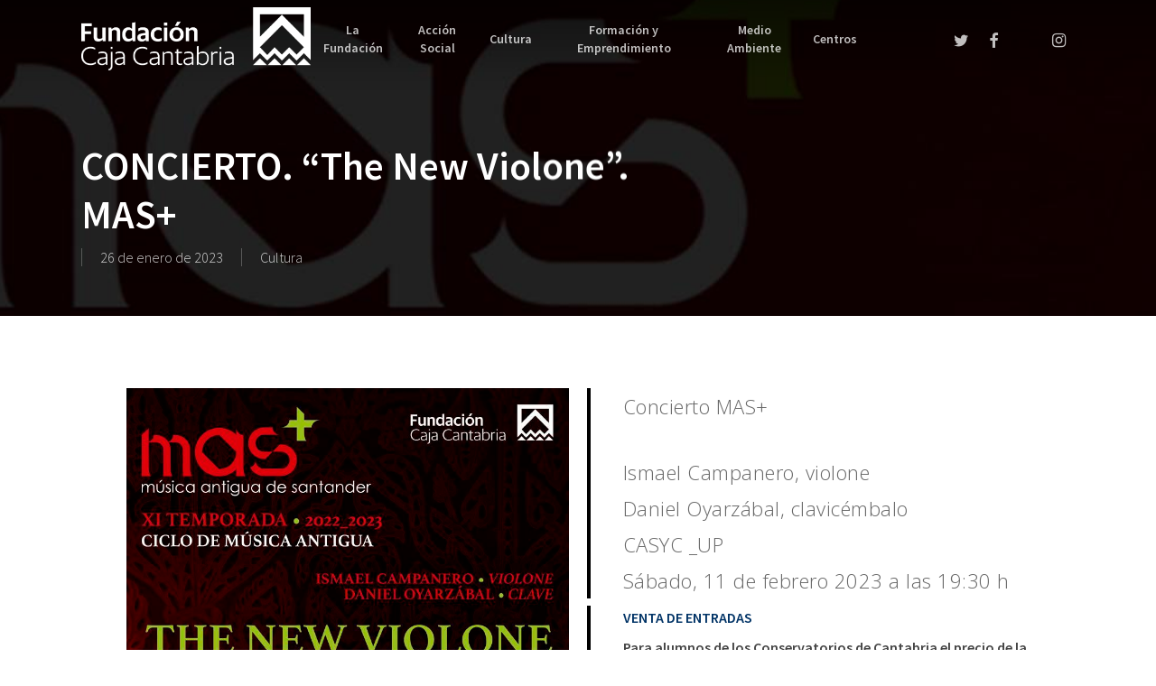

--- FILE ---
content_type: text/html; charset=UTF-8
request_url: https://fundacioncajacantabria.es/concierto-trios-de-corno-di-bassetto-en-la-viena-de-mozart-mas-copy/
body_size: 13744
content:
<!doctype html>
<html lang="es" class="no-js">
<head>
	<meta charset="UTF-8">
	<meta name="viewport" content="width=device-width, initial-scale=1, maximum-scale=1, user-scalable=0" /><meta name='robots' content='index, follow, max-image-preview:large, max-snippet:-1, max-video-preview:-1' />

	<!-- This site is optimized with the Yoast SEO plugin v26.6 - https://yoast.com/wordpress/plugins/seo/ -->
	<title>CONCIERTO. “The New Violone”. MAS+ - Fundación Caja Cantabria</title>
	<link rel="canonical" href="https://fundacioncajacantabria.es/concierto-trios-de-corno-di-bassetto-en-la-viena-de-mozart-mas-copy/" />
	<meta property="og:locale" content="es_ES" />
	<meta property="og:type" content="article" />
	<meta property="og:title" content="CONCIERTO. “The New Violone”. MAS+ - Fundación Caja Cantabria" />
	<meta property="og:url" content="https://fundacioncajacantabria.es/concierto-trios-de-corno-di-bassetto-en-la-viena-de-mozart-mas-copy/" />
	<meta property="og:site_name" content="Fundación Caja Cantabria" />
	<meta property="article:published_time" content="2023-01-26T12:40:20+00:00" />
	<meta property="article:modified_time" content="2023-02-13T07:27:44+00:00" />
	<meta property="og:image" content="https://fundacioncajacantabria.es/wp-content/uploads/2023/02/The-New-Violone.jpg" />
	<meta property="og:image:width" content="900" />
	<meta property="og:image:height" content="604" />
	<meta property="og:image:type" content="image/jpeg" />
	<meta name="author" content="Marta Matanza" />
	<meta name="twitter:card" content="summary_large_image" />
	<meta name="twitter:label1" content="Escrito por" />
	<meta name="twitter:data1" content="Marta Matanza" />
	<meta name="twitter:label2" content="Tiempo de lectura" />
	<meta name="twitter:data2" content="1 minuto" />
	<script type="application/ld+json" class="yoast-schema-graph">{"@context":"https://schema.org","@graph":[{"@type":"Article","@id":"https://fundacioncajacantabria.es/concierto-trios-de-corno-di-bassetto-en-la-viena-de-mozart-mas-copy/#article","isPartOf":{"@id":"https://fundacioncajacantabria.es/concierto-trios-de-corno-di-bassetto-en-la-viena-de-mozart-mas-copy/"},"author":{"name":"Marta Matanza","@id":"https://fundacioncajacantabria.es/#/schema/person/a7b1f671db28e73835fbfea272d89566"},"headline":"CONCIERTO. “The New Violone”. MAS+","datePublished":"2023-01-26T12:40:20+00:00","dateModified":"2023-02-13T07:27:44+00:00","mainEntityOfPage":{"@id":"https://fundacioncajacantabria.es/concierto-trios-de-corno-di-bassetto-en-la-viena-de-mozart-mas-copy/"},"wordCount":363,"publisher":{"@id":"https://fundacioncajacantabria.es/#organization"},"image":{"@id":"https://fundacioncajacantabria.es/concierto-trios-de-corno-di-bassetto-en-la-viena-de-mozart-mas-copy/#primaryimage"},"thumbnailUrl":"https://fundacioncajacantabria.es/wp-content/uploads/2023/02/The-New-Violone.jpg","articleSection":["Cultura"],"inLanguage":"es"},{"@type":"WebPage","@id":"https://fundacioncajacantabria.es/concierto-trios-de-corno-di-bassetto-en-la-viena-de-mozart-mas-copy/","url":"https://fundacioncajacantabria.es/concierto-trios-de-corno-di-bassetto-en-la-viena-de-mozart-mas-copy/","name":"CONCIERTO. “The New Violone”. MAS+ - Fundación Caja Cantabria","isPartOf":{"@id":"https://fundacioncajacantabria.es/#website"},"primaryImageOfPage":{"@id":"https://fundacioncajacantabria.es/concierto-trios-de-corno-di-bassetto-en-la-viena-de-mozart-mas-copy/#primaryimage"},"image":{"@id":"https://fundacioncajacantabria.es/concierto-trios-de-corno-di-bassetto-en-la-viena-de-mozart-mas-copy/#primaryimage"},"thumbnailUrl":"https://fundacioncajacantabria.es/wp-content/uploads/2023/02/The-New-Violone.jpg","datePublished":"2023-01-26T12:40:20+00:00","dateModified":"2023-02-13T07:27:44+00:00","breadcrumb":{"@id":"https://fundacioncajacantabria.es/concierto-trios-de-corno-di-bassetto-en-la-viena-de-mozart-mas-copy/#breadcrumb"},"inLanguage":"es","potentialAction":[{"@type":"ReadAction","target":["https://fundacioncajacantabria.es/concierto-trios-de-corno-di-bassetto-en-la-viena-de-mozart-mas-copy/"]}]},{"@type":"ImageObject","inLanguage":"es","@id":"https://fundacioncajacantabria.es/concierto-trios-de-corno-di-bassetto-en-la-viena-de-mozart-mas-copy/#primaryimage","url":"https://fundacioncajacantabria.es/wp-content/uploads/2023/02/The-New-Violone.jpg","contentUrl":"https://fundacioncajacantabria.es/wp-content/uploads/2023/02/The-New-Violone.jpg","width":900,"height":604},{"@type":"BreadcrumbList","@id":"https://fundacioncajacantabria.es/concierto-trios-de-corno-di-bassetto-en-la-viena-de-mozart-mas-copy/#breadcrumb","itemListElement":[{"@type":"ListItem","position":1,"name":"Portada","item":"https://fundacioncajacantabria.es/"},{"@type":"ListItem","position":2,"name":"CONCIERTO. “The New Violone”. MAS+"}]},{"@type":"WebSite","@id":"https://fundacioncajacantabria.es/#website","url":"https://fundacioncajacantabria.es/","name":"Fundación Bancaria Caja Cantabria","description":"","publisher":{"@id":"https://fundacioncajacantabria.es/#organization"},"potentialAction":[{"@type":"SearchAction","target":{"@type":"EntryPoint","urlTemplate":"https://fundacioncajacantabria.es/?s={search_term_string}"},"query-input":{"@type":"PropertyValueSpecification","valueRequired":true,"valueName":"search_term_string"}}],"inLanguage":"es"},{"@type":"Organization","@id":"https://fundacioncajacantabria.es/#organization","name":"Fundación Bancaria Caja Cantabria","url":"https://fundacioncajacantabria.es/","logo":{"@type":"ImageObject","inLanguage":"es","@id":"https://fundacioncajacantabria.es/#/schema/logo/image/","url":"https://fundacioncajacantabria.es/wp-content/uploads/2019/10/logo_fundacion.png","contentUrl":"https://fundacioncajacantabria.es/wp-content/uploads/2019/10/logo_fundacion.png","width":250,"height":68,"caption":"Fundación Bancaria Caja Cantabria"},"image":{"@id":"https://fundacioncajacantabria.es/#/schema/logo/image/"}},{"@type":"Person","@id":"https://fundacioncajacantabria.es/#/schema/person/a7b1f671db28e73835fbfea272d89566","name":"Marta Matanza","url":"https://fundacioncajacantabria.es/author/marta-matanza/"}]}</script>
	<!-- / Yoast SEO plugin. -->


<link rel='dns-prefetch' href='//fonts.googleapis.com' />
<link rel="alternate" type="application/rss+xml" title="Fundación Caja Cantabria &raquo; Feed" href="https://fundacioncajacantabria.es/feed/" />
<link rel="alternate" type="application/rss+xml" title="Fundación Caja Cantabria &raquo; Feed de los comentarios" href="https://fundacioncajacantabria.es/comments/feed/" />
<link rel="alternate" title="oEmbed (JSON)" type="application/json+oembed" href="https://fundacioncajacantabria.es/wp-json/oembed/1.0/embed?url=https%3A%2F%2Ffundacioncajacantabria.es%2Fconcierto-trios-de-corno-di-bassetto-en-la-viena-de-mozart-mas-copy%2F" />
<link rel="alternate" title="oEmbed (XML)" type="text/xml+oembed" href="https://fundacioncajacantabria.es/wp-json/oembed/1.0/embed?url=https%3A%2F%2Ffundacioncajacantabria.es%2Fconcierto-trios-de-corno-di-bassetto-en-la-viena-de-mozart-mas-copy%2F&#038;format=xml" />
<style id='wp-img-auto-sizes-contain-inline-css' type='text/css'>
img:is([sizes=auto i],[sizes^="auto," i]){contain-intrinsic-size:3000px 1500px}
/*# sourceURL=wp-img-auto-sizes-contain-inline-css */
</style>
<link rel='stylesheet' id='contact-form-7-css' href='https://fundacioncajacantabria.es/wp-content/plugins/contact-form-7/includes/css/styles.css?ver=6.1.4' type='text/css' media='all' />
<style id='contact-form-7-inline-css' type='text/css'>
.wpcf7 .wpcf7-recaptcha iframe {margin-bottom: 0;}.wpcf7 .wpcf7-recaptcha[data-align="center"] > div {margin: 0 auto;}.wpcf7 .wpcf7-recaptcha[data-align="right"] > div {margin: 0 0 0 auto;}
/*# sourceURL=contact-form-7-inline-css */
</style>
<link rel='stylesheet' id='font-awesome-css' href='https://fundacioncajacantabria.es/wp-content/themes/salient/css/font-awesome.min.css?ver=4.7.1' type='text/css' media='all' />
<link rel='stylesheet' id='salient-grid-system-css' href='https://fundacioncajacantabria.es/wp-content/themes/salient/css/build/grid-system.css?ver=17.0.0' type='text/css' media='all' />
<link rel='stylesheet' id='main-styles-css' href='https://fundacioncajacantabria.es/wp-content/themes/salient/css/build/style.css?ver=17.0.0' type='text/css' media='all' />
<style id='main-styles-inline-css' type='text/css'>
html:not(.page-trans-loaded) { background-color: #ffffff; }
/*# sourceURL=main-styles-inline-css */
</style>
<link rel='stylesheet' id='nectar-header-layout-centered-menu-css' href='https://fundacioncajacantabria.es/wp-content/themes/salient/css/build/header/header-layout-centered-menu.css?ver=17.0.0' type='text/css' media='all' />
<link rel='stylesheet' id='nectar-header-perma-transparent-css' href='https://fundacioncajacantabria.es/wp-content/themes/salient/css/build/header/header-perma-transparent.css?ver=17.0.0' type='text/css' media='all' />
<link rel='stylesheet' id='nectar-single-styles-css' href='https://fundacioncajacantabria.es/wp-content/themes/salient/css/build/single.css?ver=17.0.0' type='text/css' media='all' />
<link rel='stylesheet' id='nectar-element-highlighted-text-css' href='https://fundacioncajacantabria.es/wp-content/themes/salient/css/build/elements/element-highlighted-text.css?ver=17.0.0' type='text/css' media='all' />
<link rel='stylesheet' id='nectar-cf7-css' href='https://fundacioncajacantabria.es/wp-content/themes/salient/css/build/third-party/cf7.css?ver=17.0.0' type='text/css' media='all' />
<link rel='stylesheet' id='nectar_default_font_open_sans-css' href='https://fonts.googleapis.com/css?family=Open+Sans%3A300%2C400%2C600%2C700&#038;subset=latin%2Clatin-ext' type='text/css' media='all' />
<link rel='stylesheet' id='responsive-css' href='https://fundacioncajacantabria.es/wp-content/themes/salient/css/build/responsive.css?ver=17.0.0' type='text/css' media='all' />
<link rel='stylesheet' id='skin-material-css' href='https://fundacioncajacantabria.es/wp-content/themes/salient/css/build/skin-material.css?ver=17.0.0' type='text/css' media='all' />
<link rel='stylesheet' id='salient-wp-menu-dynamic-css' href='https://fundacioncajacantabria.es/wp-content/uploads/salient/menu-dynamic.css?ver=75966' type='text/css' media='all' />
<link rel='stylesheet' id='evcal_google_fonts-css' href='https://fonts.googleapis.com/css?family=Noto+Sans%3A400%2C400italic%2C700%7CPoppins%3A700%2C800%2C900&#038;subset=latin%2Clatin-ext&#038;ver=5.0.4' type='text/css' media='all' />
<link rel='stylesheet' id='evcal_cal_default-css' href='//fundacioncajacantabria.es/wp-content/plugins/eventON/assets/css/eventon_styles.css?ver=5.0.4' type='text/css' media='all' />
<link rel='stylesheet' id='evo_font_icons-css' href='//fundacioncajacantabria.es/wp-content/plugins/eventON/assets/fonts/all.css?ver=5.0.4' type='text/css' media='all' />
<link rel='stylesheet' id='eventon_dynamic_styles-css' href='//fundacioncajacantabria.es/wp-content/plugins/eventON/assets/css/eventon_dynamic_styles.css?ver=5.0.4' type='text/css' media='all' />
<link rel='stylesheet' id='nectar-widget-posts-css' href='https://fundacioncajacantabria.es/wp-content/themes/salient/css/build/elements/widget-nectar-posts.css?ver=17.0.0' type='text/css' media='all' />
<link rel='stylesheet' id='js_composer_front-css' href='https://fundacioncajacantabria.es/wp-content/plugins/js_composer_salient/assets/css/js_composer.min.css?ver=7.8.1' type='text/css' media='all' />
<link rel='stylesheet' id='dynamic-css-css' href='https://fundacioncajacantabria.es/wp-content/themes/salient/css/salient-dynamic-styles.css?ver=95139' type='text/css' media='all' />
<style id='dynamic-css-inline-css' type='text/css'>
.no-rgba #header-space{display:none;}@media only screen and (max-width:999px){body #header-space[data-header-mobile-fixed="1"]{display:none;}#header-outer[data-mobile-fixed="false"]{position:absolute;}}@media only screen and (max-width:999px){body:not(.nectar-no-flex-height) #header-space[data-secondary-header-display="full"]:not([data-header-mobile-fixed="false"]){display:block!important;margin-bottom:-76px;}#header-space[data-secondary-header-display="full"][data-header-mobile-fixed="false"]{display:none;}}@media only screen and (min-width:1000px){#header-space{display:none;}.nectar-slider-wrap.first-section,.parallax_slider_outer.first-section,.full-width-content.first-section,.parallax_slider_outer.first-section .swiper-slide .content,.nectar-slider-wrap.first-section .swiper-slide .content,#page-header-bg,.nder-page-header,#page-header-wrap,.full-width-section.first-section{margin-top:0!important;}body #page-header-bg,body #page-header-wrap{height:86px;}body #search-outer{z-index:100000;}}@media only screen and (min-width:1000px){#page-header-wrap.fullscreen-header,#page-header-wrap.fullscreen-header #page-header-bg,html:not(.nectar-box-roll-loaded) .nectar-box-roll > #page-header-bg.fullscreen-header,.nectar_fullscreen_zoom_recent_projects,#nectar_fullscreen_rows:not(.afterLoaded) > div{height:100vh;}.wpb_row.vc_row-o-full-height.top-level,.wpb_row.vc_row-o-full-height.top-level > .col.span_12{min-height:100vh;}#page-header-bg[data-alignment-v="middle"] .span_6 .inner-wrap,#page-header-bg[data-alignment-v="top"] .span_6 .inner-wrap,.blog-archive-header.color-bg .container{padding-top:103px;}#page-header-wrap.container #page-header-bg .span_6 .inner-wrap{padding-top:0;}.nectar-slider-wrap[data-fullscreen="true"]:not(.loaded),.nectar-slider-wrap[data-fullscreen="true"]:not(.loaded) .swiper-container{height:calc(100vh + 2px)!important;}.admin-bar .nectar-slider-wrap[data-fullscreen="true"]:not(.loaded),.admin-bar .nectar-slider-wrap[data-fullscreen="true"]:not(.loaded) .swiper-container{height:calc(100vh - 30px)!important;}}@media only screen and (max-width:999px){#page-header-bg[data-alignment-v="middle"]:not(.fullscreen-header) .span_6 .inner-wrap,#page-header-bg[data-alignment-v="top"] .span_6 .inner-wrap,.blog-archive-header.color-bg .container{padding-top:60px;}.vc_row.top-level.full-width-section:not(.full-width-ns) > .span_12,#page-header-bg[data-alignment-v="bottom"] .span_6 .inner-wrap{padding-top:50px;}}@media only screen and (max-width:690px){.vc_row.top-level.full-width-section:not(.full-width-ns) > .span_12{padding-top:60px;}.vc_row.top-level.full-width-content .nectar-recent-posts-single_featured .recent-post-container > .inner-wrap{padding-top:50px;}}@media only screen and (max-width:999px){.full-width-ns .nectar-slider-wrap .swiper-slide[data-y-pos="middle"] .content,.full-width-ns .nectar-slider-wrap .swiper-slide[data-y-pos="top"] .content{padding-top:30px;}}@media only screen and (max-width:999px){.using-mobile-browser #nectar_fullscreen_rows:not(.afterLoaded):not([data-mobile-disable="on"]) > div{height:calc(100vh - 76px);}.using-mobile-browser .wpb_row.vc_row-o-full-height.top-level,.using-mobile-browser .wpb_row.vc_row-o-full-height.top-level > .col.span_12,[data-permanent-transparent="1"].using-mobile-browser .wpb_row.vc_row-o-full-height.top-level,[data-permanent-transparent="1"].using-mobile-browser .wpb_row.vc_row-o-full-height.top-level > .col.span_12{min-height:calc(100vh - 76px);}html:not(.nectar-box-roll-loaded) .nectar-box-roll > #page-header-bg.fullscreen-header,.nectar_fullscreen_zoom_recent_projects,.nectar-slider-wrap[data-fullscreen="true"]:not(.loaded),.nectar-slider-wrap[data-fullscreen="true"]:not(.loaded) .swiper-container,#nectar_fullscreen_rows:not(.afterLoaded):not([data-mobile-disable="on"]) > div{height:calc(100vh - 1px);}.wpb_row.vc_row-o-full-height.top-level,.wpb_row.vc_row-o-full-height.top-level > .col.span_12{min-height:calc(100vh - 1px);}[data-bg-header="true"][data-permanent-transparent="1"] #page-header-wrap.fullscreen-header,[data-bg-header="true"][data-permanent-transparent="1"] #page-header-wrap.fullscreen-header #page-header-bg,html:not(.nectar-box-roll-loaded) [data-bg-header="true"][data-permanent-transparent="1"] .nectar-box-roll > #page-header-bg.fullscreen-header,[data-bg-header="true"][data-permanent-transparent="1"] .nectar_fullscreen_zoom_recent_projects,[data-permanent-transparent="1"] .nectar-slider-wrap[data-fullscreen="true"]:not(.loaded),[data-permanent-transparent="1"] .nectar-slider-wrap[data-fullscreen="true"]:not(.loaded) .swiper-container{height:100vh;}[data-permanent-transparent="1"] .wpb_row.vc_row-o-full-height.top-level,[data-permanent-transparent="1"] .wpb_row.vc_row-o-full-height.top-level > .col.span_12{min-height:100vh;}body[data-transparent-header="false"] #ajax-content-wrap.no-scroll{min-height:calc(100vh - 1px);height:calc(100vh - 1px);}}.screen-reader-text,.nectar-skip-to-content:not(:focus){border:0;clip:rect(1px,1px,1px,1px);clip-path:inset(50%);height:1px;margin:-1px;overflow:hidden;padding:0;position:absolute!important;width:1px;word-wrap:normal!important;}.row .col img:not([srcset]){width:auto;}.row .col img.img-with-animation.nectar-lazy:not([srcset]){width:100%;}
.home .entry-header{
    display:none;
}

body.material #header-outer[data-header-resize="0"]:not([data-format=left-header]):not(.scrolled-down):not(.fixed-menu), body.material #header-outer[data-header-resize="1"]:not([data-format=left-header]):not(.scrolled-down):not(.small-nav), body[data-hhun="1"].material #header-outer[data-header-resize="0"][data-remove-fixed="0"]:not([data-format=left-header]):not(.scrolled-down):not(.fixed-menu).invisible {
    background-color: #93665b;
}

.eventon_events_list .eventon_list_event .evoet_cx .level_4, .evo_pop_body .evoet_cx .level_4 {
    font-size: 14px;
    font-style: normal;
    text-transform: uppercase;
    display: flex;
    flex-wrap: wrap;
    gap: 0px;
}
/*# sourceURL=dynamic-css-inline-css */
</style>
<link rel='stylesheet' id='salient-child-style-css' href='https://fundacioncajacantabria.es/wp-content/themes/casyc/style.css?ver=17.0.0' type='text/css' media='all' />
<link rel='stylesheet' id='redux-google-fonts-salient_redux-css' href='https://fonts.googleapis.com/css?family=Source+Sans+Pro%3A600%2C300%2C200&#038;ver=6.9' type='text/css' media='all' />
<script type="text/javascript" src="https://fundacioncajacantabria.es/wp-includes/js/jquery/jquery.min.js?ver=3.7.1" id="jquery-core-js"></script>
<script type="text/javascript" src="https://fundacioncajacantabria.es/wp-includes/js/jquery/jquery-migrate.min.js?ver=3.4.1" id="jquery-migrate-js"></script>
<script type="text/javascript" id="evo-inlinescripts-header-js-after">
/* <![CDATA[ */
jQuery(document).ready(function($){});
//# sourceURL=evo-inlinescripts-header-js-after
/* ]]> */
</script>
<link rel="https://api.w.org/" href="https://fundacioncajacantabria.es/wp-json/" /><link rel="alternate" title="JSON" type="application/json" href="https://fundacioncajacantabria.es/wp-json/wp/v2/posts/14854" /><link rel="EditURI" type="application/rsd+xml" title="RSD" href="https://fundacioncajacantabria.es/xmlrpc.php?rsd" />
<meta name="generator" content="WordPress 6.9" />
<link rel='shortlink' href='https://fundacioncajacantabria.es/?p=14854' />
<script type="text/javascript"> var root = document.getElementsByTagName( "html" )[0]; root.setAttribute( "class", "js" ); </script><meta name="generator" content="Powered by WPBakery Page Builder - drag and drop page builder for WordPress."/>
<link rel="icon" href="https://fundacioncajacantabria.es/wp-content/uploads/2020/06/cropped-Caja-32x32.png" sizes="32x32" />
<link rel="icon" href="https://fundacioncajacantabria.es/wp-content/uploads/2020/06/cropped-Caja-192x192.png" sizes="192x192" />
<link rel="apple-touch-icon" href="https://fundacioncajacantabria.es/wp-content/uploads/2020/06/cropped-Caja-180x180.png" />
<meta name="msapplication-TileImage" content="https://fundacioncajacantabria.es/wp-content/uploads/2020/06/cropped-Caja-270x270.png" />
<noscript><style> .wpb_animate_when_almost_visible { opacity: 1; }</style></noscript><style id='global-styles-inline-css' type='text/css'>
:root{--wp--preset--aspect-ratio--square: 1;--wp--preset--aspect-ratio--4-3: 4/3;--wp--preset--aspect-ratio--3-4: 3/4;--wp--preset--aspect-ratio--3-2: 3/2;--wp--preset--aspect-ratio--2-3: 2/3;--wp--preset--aspect-ratio--16-9: 16/9;--wp--preset--aspect-ratio--9-16: 9/16;--wp--preset--color--black: #000000;--wp--preset--color--cyan-bluish-gray: #abb8c3;--wp--preset--color--white: #ffffff;--wp--preset--color--pale-pink: #f78da7;--wp--preset--color--vivid-red: #cf2e2e;--wp--preset--color--luminous-vivid-orange: #ff6900;--wp--preset--color--luminous-vivid-amber: #fcb900;--wp--preset--color--light-green-cyan: #7bdcb5;--wp--preset--color--vivid-green-cyan: #00d084;--wp--preset--color--pale-cyan-blue: #8ed1fc;--wp--preset--color--vivid-cyan-blue: #0693e3;--wp--preset--color--vivid-purple: #9b51e0;--wp--preset--gradient--vivid-cyan-blue-to-vivid-purple: linear-gradient(135deg,rgb(6,147,227) 0%,rgb(155,81,224) 100%);--wp--preset--gradient--light-green-cyan-to-vivid-green-cyan: linear-gradient(135deg,rgb(122,220,180) 0%,rgb(0,208,130) 100%);--wp--preset--gradient--luminous-vivid-amber-to-luminous-vivid-orange: linear-gradient(135deg,rgb(252,185,0) 0%,rgb(255,105,0) 100%);--wp--preset--gradient--luminous-vivid-orange-to-vivid-red: linear-gradient(135deg,rgb(255,105,0) 0%,rgb(207,46,46) 100%);--wp--preset--gradient--very-light-gray-to-cyan-bluish-gray: linear-gradient(135deg,rgb(238,238,238) 0%,rgb(169,184,195) 100%);--wp--preset--gradient--cool-to-warm-spectrum: linear-gradient(135deg,rgb(74,234,220) 0%,rgb(151,120,209) 20%,rgb(207,42,186) 40%,rgb(238,44,130) 60%,rgb(251,105,98) 80%,rgb(254,248,76) 100%);--wp--preset--gradient--blush-light-purple: linear-gradient(135deg,rgb(255,206,236) 0%,rgb(152,150,240) 100%);--wp--preset--gradient--blush-bordeaux: linear-gradient(135deg,rgb(254,205,165) 0%,rgb(254,45,45) 50%,rgb(107,0,62) 100%);--wp--preset--gradient--luminous-dusk: linear-gradient(135deg,rgb(255,203,112) 0%,rgb(199,81,192) 50%,rgb(65,88,208) 100%);--wp--preset--gradient--pale-ocean: linear-gradient(135deg,rgb(255,245,203) 0%,rgb(182,227,212) 50%,rgb(51,167,181) 100%);--wp--preset--gradient--electric-grass: linear-gradient(135deg,rgb(202,248,128) 0%,rgb(113,206,126) 100%);--wp--preset--gradient--midnight: linear-gradient(135deg,rgb(2,3,129) 0%,rgb(40,116,252) 100%);--wp--preset--font-size--small: 13px;--wp--preset--font-size--medium: 20px;--wp--preset--font-size--large: 36px;--wp--preset--font-size--x-large: 42px;--wp--preset--spacing--20: 0.44rem;--wp--preset--spacing--30: 0.67rem;--wp--preset--spacing--40: 1rem;--wp--preset--spacing--50: 1.5rem;--wp--preset--spacing--60: 2.25rem;--wp--preset--spacing--70: 3.38rem;--wp--preset--spacing--80: 5.06rem;--wp--preset--shadow--natural: 6px 6px 9px rgba(0, 0, 0, 0.2);--wp--preset--shadow--deep: 12px 12px 50px rgba(0, 0, 0, 0.4);--wp--preset--shadow--sharp: 6px 6px 0px rgba(0, 0, 0, 0.2);--wp--preset--shadow--outlined: 6px 6px 0px -3px rgb(255, 255, 255), 6px 6px rgb(0, 0, 0);--wp--preset--shadow--crisp: 6px 6px 0px rgb(0, 0, 0);}:root { --wp--style--global--content-size: 1300px;--wp--style--global--wide-size: 1300px; }:where(body) { margin: 0; }.wp-site-blocks > .alignleft { float: left; margin-right: 2em; }.wp-site-blocks > .alignright { float: right; margin-left: 2em; }.wp-site-blocks > .aligncenter { justify-content: center; margin-left: auto; margin-right: auto; }:where(.is-layout-flex){gap: 0.5em;}:where(.is-layout-grid){gap: 0.5em;}.is-layout-flow > .alignleft{float: left;margin-inline-start: 0;margin-inline-end: 2em;}.is-layout-flow > .alignright{float: right;margin-inline-start: 2em;margin-inline-end: 0;}.is-layout-flow > .aligncenter{margin-left: auto !important;margin-right: auto !important;}.is-layout-constrained > .alignleft{float: left;margin-inline-start: 0;margin-inline-end: 2em;}.is-layout-constrained > .alignright{float: right;margin-inline-start: 2em;margin-inline-end: 0;}.is-layout-constrained > .aligncenter{margin-left: auto !important;margin-right: auto !important;}.is-layout-constrained > :where(:not(.alignleft):not(.alignright):not(.alignfull)){max-width: var(--wp--style--global--content-size);margin-left: auto !important;margin-right: auto !important;}.is-layout-constrained > .alignwide{max-width: var(--wp--style--global--wide-size);}body .is-layout-flex{display: flex;}.is-layout-flex{flex-wrap: wrap;align-items: center;}.is-layout-flex > :is(*, div){margin: 0;}body .is-layout-grid{display: grid;}.is-layout-grid > :is(*, div){margin: 0;}body{padding-top: 0px;padding-right: 0px;padding-bottom: 0px;padding-left: 0px;}:root :where(.wp-element-button, .wp-block-button__link){background-color: #32373c;border-width: 0;color: #fff;font-family: inherit;font-size: inherit;font-style: inherit;font-weight: inherit;letter-spacing: inherit;line-height: inherit;padding-top: calc(0.667em + 2px);padding-right: calc(1.333em + 2px);padding-bottom: calc(0.667em + 2px);padding-left: calc(1.333em + 2px);text-decoration: none;text-transform: inherit;}.has-black-color{color: var(--wp--preset--color--black) !important;}.has-cyan-bluish-gray-color{color: var(--wp--preset--color--cyan-bluish-gray) !important;}.has-white-color{color: var(--wp--preset--color--white) !important;}.has-pale-pink-color{color: var(--wp--preset--color--pale-pink) !important;}.has-vivid-red-color{color: var(--wp--preset--color--vivid-red) !important;}.has-luminous-vivid-orange-color{color: var(--wp--preset--color--luminous-vivid-orange) !important;}.has-luminous-vivid-amber-color{color: var(--wp--preset--color--luminous-vivid-amber) !important;}.has-light-green-cyan-color{color: var(--wp--preset--color--light-green-cyan) !important;}.has-vivid-green-cyan-color{color: var(--wp--preset--color--vivid-green-cyan) !important;}.has-pale-cyan-blue-color{color: var(--wp--preset--color--pale-cyan-blue) !important;}.has-vivid-cyan-blue-color{color: var(--wp--preset--color--vivid-cyan-blue) !important;}.has-vivid-purple-color{color: var(--wp--preset--color--vivid-purple) !important;}.has-black-background-color{background-color: var(--wp--preset--color--black) !important;}.has-cyan-bluish-gray-background-color{background-color: var(--wp--preset--color--cyan-bluish-gray) !important;}.has-white-background-color{background-color: var(--wp--preset--color--white) !important;}.has-pale-pink-background-color{background-color: var(--wp--preset--color--pale-pink) !important;}.has-vivid-red-background-color{background-color: var(--wp--preset--color--vivid-red) !important;}.has-luminous-vivid-orange-background-color{background-color: var(--wp--preset--color--luminous-vivid-orange) !important;}.has-luminous-vivid-amber-background-color{background-color: var(--wp--preset--color--luminous-vivid-amber) !important;}.has-light-green-cyan-background-color{background-color: var(--wp--preset--color--light-green-cyan) !important;}.has-vivid-green-cyan-background-color{background-color: var(--wp--preset--color--vivid-green-cyan) !important;}.has-pale-cyan-blue-background-color{background-color: var(--wp--preset--color--pale-cyan-blue) !important;}.has-vivid-cyan-blue-background-color{background-color: var(--wp--preset--color--vivid-cyan-blue) !important;}.has-vivid-purple-background-color{background-color: var(--wp--preset--color--vivid-purple) !important;}.has-black-border-color{border-color: var(--wp--preset--color--black) !important;}.has-cyan-bluish-gray-border-color{border-color: var(--wp--preset--color--cyan-bluish-gray) !important;}.has-white-border-color{border-color: var(--wp--preset--color--white) !important;}.has-pale-pink-border-color{border-color: var(--wp--preset--color--pale-pink) !important;}.has-vivid-red-border-color{border-color: var(--wp--preset--color--vivid-red) !important;}.has-luminous-vivid-orange-border-color{border-color: var(--wp--preset--color--luminous-vivid-orange) !important;}.has-luminous-vivid-amber-border-color{border-color: var(--wp--preset--color--luminous-vivid-amber) !important;}.has-light-green-cyan-border-color{border-color: var(--wp--preset--color--light-green-cyan) !important;}.has-vivid-green-cyan-border-color{border-color: var(--wp--preset--color--vivid-green-cyan) !important;}.has-pale-cyan-blue-border-color{border-color: var(--wp--preset--color--pale-cyan-blue) !important;}.has-vivid-cyan-blue-border-color{border-color: var(--wp--preset--color--vivid-cyan-blue) !important;}.has-vivid-purple-border-color{border-color: var(--wp--preset--color--vivid-purple) !important;}.has-vivid-cyan-blue-to-vivid-purple-gradient-background{background: var(--wp--preset--gradient--vivid-cyan-blue-to-vivid-purple) !important;}.has-light-green-cyan-to-vivid-green-cyan-gradient-background{background: var(--wp--preset--gradient--light-green-cyan-to-vivid-green-cyan) !important;}.has-luminous-vivid-amber-to-luminous-vivid-orange-gradient-background{background: var(--wp--preset--gradient--luminous-vivid-amber-to-luminous-vivid-orange) !important;}.has-luminous-vivid-orange-to-vivid-red-gradient-background{background: var(--wp--preset--gradient--luminous-vivid-orange-to-vivid-red) !important;}.has-very-light-gray-to-cyan-bluish-gray-gradient-background{background: var(--wp--preset--gradient--very-light-gray-to-cyan-bluish-gray) !important;}.has-cool-to-warm-spectrum-gradient-background{background: var(--wp--preset--gradient--cool-to-warm-spectrum) !important;}.has-blush-light-purple-gradient-background{background: var(--wp--preset--gradient--blush-light-purple) !important;}.has-blush-bordeaux-gradient-background{background: var(--wp--preset--gradient--blush-bordeaux) !important;}.has-luminous-dusk-gradient-background{background: var(--wp--preset--gradient--luminous-dusk) !important;}.has-pale-ocean-gradient-background{background: var(--wp--preset--gradient--pale-ocean) !important;}.has-electric-grass-gradient-background{background: var(--wp--preset--gradient--electric-grass) !important;}.has-midnight-gradient-background{background: var(--wp--preset--gradient--midnight) !important;}.has-small-font-size{font-size: var(--wp--preset--font-size--small) !important;}.has-medium-font-size{font-size: var(--wp--preset--font-size--medium) !important;}.has-large-font-size{font-size: var(--wp--preset--font-size--large) !important;}.has-x-large-font-size{font-size: var(--wp--preset--font-size--x-large) !important;}
/*# sourceURL=global-styles-inline-css */
</style>
<link data-pagespeed-no-defer data-nowprocket data-wpacu-skip data-no-optimize data-noptimize rel='stylesheet' id='main-styles-non-critical-css' href='https://fundacioncajacantabria.es/wp-content/themes/salient/css/build/style-non-critical.css?ver=17.0.0' type='text/css' media='all' />
<link data-pagespeed-no-defer data-nowprocket data-wpacu-skip data-no-optimize data-noptimize rel='stylesheet' id='fancyBox-css' href='https://fundacioncajacantabria.es/wp-content/themes/salient/css/build/plugins/jquery.fancybox.css?ver=3.3.1' type='text/css' media='all' />
<link rel='stylesheet' id='nectar-smooth-scroll-css' href='https://fundacioncajacantabria.es/wp-content/themes/salient/css/build/plugins/lenis.css?ver=17.0.0' type='text/css' media='all' />
<link data-pagespeed-no-defer data-nowprocket data-wpacu-skip data-no-optimize data-noptimize rel='stylesheet' id='nectar-ocm-core-css' href='https://fundacioncajacantabria.es/wp-content/themes/salient/css/build/off-canvas/core.css?ver=17.0.0' type='text/css' media='all' />
<link data-pagespeed-no-defer data-nowprocket data-wpacu-skip data-no-optimize data-noptimize rel='stylesheet' id='nectar-ocm-slide-out-right-material-css' href='https://fundacioncajacantabria.es/wp-content/themes/salient/css/build/off-canvas/slide-out-right-material.css?ver=17.0.0' type='text/css' media='all' />
<link data-pagespeed-no-defer data-nowprocket data-wpacu-skip data-no-optimize data-noptimize rel='stylesheet' id='nectar-ocm-slide-out-right-hover-css' href='https://fundacioncajacantabria.es/wp-content/themes/salient/css/build/off-canvas/slide-out-right-hover.css?ver=17.0.0' type='text/css' media='all' />
</head><body class="wp-singular post-template-default single single-post postid-14854 single-format-standard wp-theme-salient wp-child-theme-casyc material wpb-js-composer js-comp-ver-7.8.1 vc_responsive" data-footer-reveal="false" data-footer-reveal-shadow="none" data-header-format="centered-menu" data-body-border="off" data-boxed-style="" data-header-breakpoint="1000" data-dropdown-style="minimal" data-cae="easeOutCubic" data-cad="750" data-megamenu-width="contained" data-aie="none" data-ls="fancybox" data-apte="standard" data-hhun="1" data-fancy-form-rcs="default" data-form-style="default" data-form-submit="regular" data-is="minimal" data-button-style="slightly_rounded_shadow" data-user-account-button="false" data-flex-cols="true" data-col-gap="default" data-header-inherit-rc="false" data-header-search="false" data-animated-anchors="false" data-ajax-transitions="true" data-full-width-header="false" data-slide-out-widget-area="true" data-slide-out-widget-area-style="slide-out-from-right" data-user-set-ocm="off" data-loading-animation="none" data-bg-header="true" data-responsive="1" data-ext-responsive="true" data-ext-padding="90" data-header-resize="0" data-header-color="custom" data-cart="false" data-remove-m-parallax="1" data-remove-m-video-bgs="1" data-m-animate="0" data-force-header-trans-color="light" data-smooth-scrolling="0" data-permanent-transparent="1" >
	
	<script type="text/javascript">
	 (function(window, document) {

		 if(navigator.userAgent.match(/(Android|iPod|iPhone|iPad|BlackBerry|IEMobile|Opera Mini)/)) {
			 document.body.className += " using-mobile-browser mobile ";
		 }
		 if(navigator.userAgent.match(/Mac/) && navigator.maxTouchPoints && navigator.maxTouchPoints > 2) {
			document.body.className += " using-ios-device ";
		}

		 if( !("ontouchstart" in window) ) {

			 var body = document.querySelector("body");
			 var winW = window.innerWidth;
			 var bodyW = body.clientWidth;

			 if (winW > bodyW + 4) {
				 body.setAttribute("style", "--scroll-bar-w: " + (winW - bodyW - 4) + "px");
			 } else {
				 body.setAttribute("style", "--scroll-bar-w: 0px");
			 }
		 }

	 })(window, document);
   </script><a href="#ajax-content-wrap" class="nectar-skip-to-content">Skip to main content</a><div class="ocm-effect-wrap"><div class="ocm-effect-wrap-inner"><div id="ajax-loading-screen" data-disable-mobile="1" data-disable-fade-on-click="0" data-effect="standard" data-method="standard"><div class="loading-icon none"><div class="material-icon">
						<svg class="nectar-material-spinner" width="60px" height="60px" viewBox="0 0 60 60">
							<circle stroke-linecap="round" cx="30" cy="30" r="26" fill="none" stroke-width="6"></circle>
				  		</svg>	 
					</div></div></div>	<div id="header-outer" data-has-menu="true" data-has-buttons="no" data-header-button_style="default" data-using-pr-menu="false" data-mobile-fixed="false" data-ptnm="false" data-lhe="animated_underline" data-user-set-bg="#000000" data-format="centered-menu" data-permanent-transparent="1" data-megamenu-rt="0" data-remove-fixed="1" data-header-resize="0" data-cart="false" data-transparency-option="" data-box-shadow="none" data-shrink-num="6" data-using-secondary="0" data-using-logo="1" data-logo-height="70" data-m-logo-height="50" data-padding="8" data-full-width="false" data-condense="false" data-transparent-header="true" data-transparent-shadow-helper="true" data-remove-border="true" class="transparent">
		
<div id="search-outer" class="nectar">
	<div id="search">
		<div class="container">
			 <div id="search-box">
				 <div class="inner-wrap">
					 <div class="col span_12">
						  <form role="search" action="https://fundacioncajacantabria.es/" method="GET">
														 <input type="text" name="s"  value="" aria-label="Search" placeholder="Search" />
							 
						<span>Hit enter to search or ESC to close</span>
												</form>
					</div><!--/span_12-->
				</div><!--/inner-wrap-->
			 </div><!--/search-box-->
			 <div id="close"><a href="#"><span class="screen-reader-text">Close Search</span>
				<span class="close-wrap"> <span class="close-line close-line1"></span> <span class="close-line close-line2"></span> </span>				 </a></div>
		 </div><!--/container-->
	</div><!--/search-->
</div><!--/search-outer-->

<header id="top">
	<div class="container">
		<div class="row">
			<div class="col span_3">
								<a id="logo" href="https://fundacioncajacantabria.es" data-supplied-ml-starting-dark="false" data-supplied-ml-starting="false" data-supplied-ml="true" >
					<img class="stnd skip-lazy default-logo dark-version" width="1675" height="461" alt="Fundación Caja Cantabria" src="https://fundacioncajacantabria.es/wp-content/uploads/2022/05/Logo-Blanco-Web.png" srcset="https://fundacioncajacantabria.es/wp-content/uploads/2022/05/Logo-Blanco-Web.png 1x, https://fundacioncajacantabria.es/wp-content/uploads/2022/05/Logo-Blanco-Web.png 2x" /><img class="mobile-only-logo skip-lazy" alt="Fundación Caja Cantabria" width="1675" height="461" src="https://fundacioncajacantabria.es/wp-content/uploads/2022/05/Logo-Blanco-Web.png" /><img class="starting-logo skip-lazy default-logo" width="1675" height="461" alt="Fundación Caja Cantabria" src="https://fundacioncajacantabria.es/wp-content/uploads/2022/05/Logo-Blanco-Web.png" srcset="https://fundacioncajacantabria.es/wp-content/uploads/2022/05/Logo-Blanco-Web.png 1x, https://fundacioncajacantabria.es/wp-content/uploads/2022/05/Logo-Blanco-Web.png 2x" />				</a>
							</div><!--/span_3-->

			<div class="col span_9 col_last">
									<div class="nectar-mobile-only mobile-header"><div class="inner"></div></div>
													<div class="slide-out-widget-area-toggle mobile-icon slide-out-from-right" data-custom-color="false" data-icon-animation="simple-transform">
						<div> <a href="#slide-out-widget-area" role="button" aria-label="Navigation Menu" aria-expanded="false" class="closed">
							<span class="screen-reader-text">Menu</span><span aria-hidden="true"> <i class="lines-button x2"> <i class="lines"></i> </i> </span>						</a></div>
					</div>
				
									<nav aria-label="Main Menu">
													<ul class="sf-menu">
								<li id="menu-item-28" class="menu-item menu-item-type-custom menu-item-object-custom menu-item-has-children nectar-regular-menu-item menu-item-28"><a href="#" aria-haspopup="true" aria-expanded="false"><span class="menu-title-text">La Fundación</span></a>
<ul class="sub-menu">
	<li id="menu-item-35" class="menu-item menu-item-type-post_type menu-item-object-page nectar-regular-menu-item menu-item-35"><a href="https://fundacioncajacantabria.es/gobierno-corporativo/"><span class="menu-title-text">La Fundación</span></a></li>
	<li id="menu-item-209" class="menu-item menu-item-type-post_type menu-item-object-page nectar-regular-menu-item menu-item-209"><a href="https://fundacioncajacantabria.es/gobierno-corporativo/protocolo-de-gestion/"><span class="menu-title-text">Documentación Corporativa</span></a></li>
	<li id="menu-item-33" class="menu-item menu-item-type-post_type menu-item-object-page nectar-regular-menu-item menu-item-33"><a href="https://fundacioncajacantabria.es/gobierno-corporativo/memoria-de-actividad/"><span class="menu-title-text">Memoria de Actividad</span></a></li>
</ul>
</li>
<li id="menu-item-223" class="menu-item menu-item-type-post_type menu-item-object-page nectar-regular-menu-item menu-item-223"><a href="https://fundacioncajacantabria.es/accion-social/"><span class="menu-title-text">Acción Social</span></a></li>
<li id="menu-item-233" class="menu-item menu-item-type-post_type menu-item-object-page nectar-regular-menu-item menu-item-233"><a href="https://fundacioncajacantabria.es/cultura/"><span class="menu-title-text">Cultura</span></a></li>
<li id="menu-item-7894" class="menu-item menu-item-type-post_type menu-item-object-page nectar-regular-menu-item menu-item-7894"><a href="https://fundacioncajacantabria.es/formacion-y-emprendimiento/"><span class="menu-title-text">Formación y Emprendimiento</span></a></li>
<li id="menu-item-148" class="menu-item menu-item-type-post_type menu-item-object-page nectar-regular-menu-item menu-item-148"><a href="https://fundacioncajacantabria.es/medio-ambiente/"><span class="menu-title-text">Medio Ambiente</span></a></li>
<li id="menu-item-42" class="menu-item menu-item-type-post_type menu-item-object-page nectar-regular-menu-item menu-item-42"><a href="https://fundacioncajacantabria.es/centros/"><span class="menu-title-text">Centros</span></a></li>
							</ul>
													<ul class="buttons sf-menu" data-user-set-ocm="off">

								<li id="social-in-menu" class="button_social_group"><a target="_blank" rel="noopener" href="https://twitter.com/casyc"><span class="screen-reader-text">twitter</span><i class="fa fa-twitter" aria-hidden="true"></i> </a><a target="_blank" rel="noopener" href="https://www.facebook.com/fundacioncajacantabria"><span class="screen-reader-text">facebook</span><i class="fa fa-facebook" aria-hidden="true"></i> </a><a target="_blank" rel="noopener" href="https://www.youtube.com/channel/UC4YNgvCFfhwlyBrw1cNsUHg"><span class="screen-reader-text">youtube</span><i class="fa fa-youtube-play" aria-hidden="true"></i> </a><a target="_blank" rel="noopener" href="https://www.instagram.com/casycfundacion/"><span class="screen-reader-text">instagram</span><i class="fa fa-instagram" aria-hidden="true"></i> </a></li>
							</ul>
						
					</nav>

					<div class="logo-spacing" data-using-image="true"><img class="hidden-logo" alt="Fundación Caja Cantabria" width="1675" height="461" src="https://fundacioncajacantabria.es/wp-content/uploads/2022/05/Logo-Blanco-Web.png" /></div>
				</div><!--/span_9-->

				
			</div><!--/row-->
					</div><!--/container-->
	</header>		
	</div>
		<div id="ajax-content-wrap">
<div id="page-header-wrap" data-animate-in-effect="none" data-midnight="light" class="" style="height: 350px;"><div id="page-header-bg" class="not-loaded  hentry" data-post-hs="default" data-padding-amt="normal" data-animate-in-effect="none" data-midnight="light" data-text-effect="" data-bg-pos="top" data-alignment="left" data-alignment-v="middle" data-parallax="1" data-height="350"  style="background-color: #000; height:350px;">					<div class="page-header-bg-image-wrap" id="nectar-page-header-p-wrap" data-parallax-speed="fast">
						<div class="page-header-bg-image" style="background-image: url(https://fundacioncajacantabria.es/wp-content/uploads/2022/11/Banner-mas-diciembre.jpg);"></div>
					</div> 
				<div class="container"><img loading="lazy" class="hidden-social-img" src="https://fundacioncajacantabria.es/wp-content/uploads/2022/11/Banner-mas-diciembre.jpg" alt="CONCIERTO. “The New Violone”.  MAS+" style="display: none;" />
					<div class="row">
						<div class="col span_6 section-title blog-title" data-remove-post-date="0" data-remove-post-author="1" data-remove-post-comment-number="1">
							<div class="inner-wrap">

								
								<h1 class="entry-title">CONCIERTO. “The New Violone”.  MAS+</h1>

								

																	<div id="single-below-header" data-hide-on-mobile="false">
										<span class="meta-author vcard author"><span class="fn"><span class="author-leading">By</span> <a href="https://fundacioncajacantabria.es/author/marta-matanza/" title="Entradas de Marta Matanza" rel="author">Marta Matanza</a></span></span><span class="meta-date date published">26 de enero de 2023</span><span class="meta-date date updated rich-snippet-hidden">febrero 13th, 2023</span><span class="meta-category"><a class="cultura" href="https://fundacioncajacantabria.es/c/cultura/">Cultura</a></span>									</div><!--/single-below-header-->
						
						
							<div id="single-meta">

								<div class="meta-comment-count">
									<a href="https://fundacioncajacantabria.es/concierto-trios-de-corno-di-bassetto-en-la-viena-de-mozart-mas-copy/#respond"><i class="icon-default-style steadysets-icon-chat-3"></i> No Comments</a>
								</div>

								
							</div><!--/single-meta-->

											</div>

				</div><!--/section-title-->
							</div><!--/row-->

			


			</div>
</div>

</div>

<div class="container-wrap no-sidebar" data-midnight="dark" data-remove-post-date="0" data-remove-post-author="1" data-remove-post-comment-number="1">
	<div class="container main-content">

		
		<div class="row">

			
			<div class="post-area col  span_12 col_last" role="main">

			
<article id="post-14854" class="post-14854 post type-post status-publish format-standard has-post-thumbnail category-cultura">
  
  <div class="inner-wrap">

		<div class="post-content" data-hide-featured-media="0">
      
        <div class="content-inner">
		<div id="fws_696cfea543ada"  data-column-margin="default" data-midnight="dark"  class="wpb_row vc_row-fluid vc_row"  style="padding-top: 0px; padding-bottom: 0px; "><div class="row-bg-wrap" data-bg-animation="none" data-bg-animation-delay="" data-bg-overlay="false"><div class="inner-wrap row-bg-layer" ><div class="row-bg viewport-desktop"  style=""></div></div></div><div class="row_col_wrap_12 col span_12 dark left">
	<div  class="vc_col-sm-6 wpb_column column_container vc_column_container col no-extra-padding inherit_tablet inherit_phone "  data-padding-pos="all" data-has-bg-color="false" data-bg-color="" data-bg-opacity="1" data-animation="" data-delay="0" >
		<div class="vc_column-inner" >
			<div class="wpb_wrapper">
				<div class="img-with-aniamtion-wrap " data-max-width="100%" data-max-width-mobile="default" data-shadow="none" data-animation="fade-in" >
      <div class="inner">
        <div class="hover-wrap"> 
          <div class="hover-wrap-inner">
            <img fetchpriority="high" decoding="async" class="img-with-animation skip-lazy" data-delay="0" height="1199" width="845" data-animation="fade-in" src="https://fundacioncajacantabria.es/wp-content/uploads/2023/02/Cartel-The-New-Violone_r.jpg" alt="" srcset="https://fundacioncajacantabria.es/wp-content/uploads/2023/02/Cartel-The-New-Violone_r.jpg 845w, https://fundacioncajacantabria.es/wp-content/uploads/2023/02/Cartel-The-New-Violone_r-211x300.jpg 211w, https://fundacioncajacantabria.es/wp-content/uploads/2023/02/Cartel-The-New-Violone_r-722x1024.jpg 722w, https://fundacioncajacantabria.es/wp-content/uploads/2023/02/Cartel-The-New-Violone_r-768x1090.jpg 768w" sizes="(max-width: 845px) 100vw, 845px" />
          </div>
        </div>
      </div>
    </div>
			</div> 
		</div>
	</div> 

	<div  class="vc_col-sm-6 wpb_column column_container vc_column_container col no-extra-padding inherit_tablet inherit_phone "  data-padding-pos="all" data-has-bg-color="false" data-bg-color="" data-bg-opacity="1" data-animation="" data-delay="0" >
		<div class="vc_column-inner" >
			<div class="wpb_wrapper">
				<div class="nectar-highlighted-text" data-style="full_text" data-exp="default" data-using-custom-color="false" data-animation-delay="false" data-color="" data-color-gradient="" style=""><blockquote><p>
Concierto MAS+</p>
<p>Ismael Campanero, violone<br />
Daniel Oyarzábal, clavicémbalo<br />
CASYC _UP<br />
Sábado, 11 de febrero 2023 a las 19:30 h
</p></blockquote>
<blockquote>
<h5><span style="color: #003366"><strong><a style="color: #003366" href="https://www.unientradas.es/janto/?Nivel=Evento&amp;idEvento=230211VIOLONE">VENTA DE ENTRADAS</a></strong></span></h5>
<h5><strong>Para alumnos de los Conservatorios de Cantabria el precio de la entrada es de 8 euros. Ésta se podrá comprar en Taquilla mostrando la correspondiente acreditación.</strong></h5>
</blockquote>
</div><div class="nectar-highlighted-text" data-style="full_text" data-exp="default" data-using-custom-color="false" data-animation-delay="false" data-color="" data-color-gradient="" style=""><p>Ismael Campanero es, pese a su juventud, un aclamado virtuoso del contrabajo barroco y del violone, el integrante más grave de la familia de la viola de gamba. Junto al clavecinista Daniel Oyarzábal presenta en Santander su último CD, titulado “The New Violone”, un brillante e infrecuente programa en el que este maravilloso instrumento muestra sus mejores credenciales como solista.</p>
</div>
			</div> 
		</div>
	</div> 
</div></div>
</div>        
      </div><!--/post-content-->
      
    </div><!--/inner-wrap-->
    
</article>
		</div><!--/post-area-->

			
		</div><!--/row-->

		<div class="row">

			<div data-post-header-style="default" class="blog_next_prev_buttons vc_row-fluid wpb_row full-width-content standard_section" data-style="fullwidth_next_prev" data-midnight="light"><ul class="controls"><li class="previous-post "><div class="post-bg-img" style="background-image: url(https://fundacioncajacantabria.es/wp-content/uploads/2023/01/Banner-Laura-Sierra.jpg);"></div><a href="https://fundacioncajacantabria.es/concierto-laura-sierra-piano/" aria-label="CONCIERTO. Laura Sierra, piano"></a><h3><span>Previous Post</span><span class="text">CONCIERTO. Laura Sierra, piano
						 <svg class="next-arrow" aria-hidden="true" xmlns="http://www.w3.org/2000/svg" xmlns:xlink="http://www.w3.org/1999/xlink" viewBox="0 0 39 12"><line class="top" x1="23" y1="-0.5" x2="29.5" y2="6.5" stroke="#ffffff;"></line><line class="bottom" x1="23" y1="12.5" x2="29.5" y2="5.5" stroke="#ffffff;"></line></svg><span class="line"></span></span></h3></li><li class="next-post "><div class="post-bg-img" style="background-image: url(https://fundacioncajacantabria.es/wp-content/uploads/2022/02/Banner-cole-al-teatro-web.jpg);"></div><a href="https://fundacioncajacantabria.es/cole-al-teatro-2-copy/" aria-label="COLE AL TEATRO, FEBRERO 2023"></a><h3><span>Next Post</span><span class="text">COLE AL TEATRO, FEBRERO 2023
						 <svg class="next-arrow" aria-hidden="true" xmlns="http://www.w3.org/2000/svg" xmlns:xlink="http://www.w3.org/1999/xlink" viewBox="0 0 39 12"><line class="top" x1="23" y1="-0.5" x2="29.5" y2="6.5" stroke="#ffffff;"></line><line class="bottom" x1="23" y1="12.5" x2="29.5" y2="5.5" stroke="#ffffff;"></line></svg><span class="line"></span></span></h3></li></ul>
			 </div>

			 
			<div class="comments-section" data-author-bio="false">
				
<div class="comment-wrap " data-midnight="dark" data-comments-open="false">


			<!-- If comments are closed. -->
		<!--<p class="nocomments">Comments are closed.</p>-->

	


</div>			</div>

		</div><!--/row-->

	</div><!--/container main-content-->
	</div><!--/container-wrap-->


<div id="footer-outer" data-midnight="light" data-cols="2" data-custom-color="true" data-disable-copyright="false" data-matching-section-color="false" data-copyright-line="true" data-using-bg-img="false" data-bg-img-overlay="0.8" data-full-width="false" data-using-widget-area="true" data-link-hover="default">
	
		
	<div id="footer-widgets" data-has-widgets="true" data-cols="2">
		
		<div class="container">
			
						
			<div class="row">
				
								
				<div class="col span_6">
					<div id="media_image-2" class="widget widget_media_image"><img width="251" height="69" src="https://fundacioncajacantabria.es/wp-content/uploads/2022/05/Logo-Blanco-Web-300x83.png" class="image wp-image-13367  attachment-251x69 size-251x69" alt="" style="max-width: 100%; height: auto;" decoding="async" loading="lazy" srcset="https://fundacioncajacantabria.es/wp-content/uploads/2022/05/Logo-Blanco-Web-300x83.png 300w, https://fundacioncajacantabria.es/wp-content/uploads/2022/05/Logo-Blanco-Web-1024x282.png 1024w, https://fundacioncajacantabria.es/wp-content/uploads/2022/05/Logo-Blanco-Web-768x211.png 768w, https://fundacioncajacantabria.es/wp-content/uploads/2022/05/Logo-Blanco-Web-600x165.png 600w, https://fundacioncajacantabria.es/wp-content/uploads/2022/05/Logo-Blanco-Web-1536x423.png 1536w, https://fundacioncajacantabria.es/wp-content/uploads/2022/05/Logo-Blanco-Web-1320x363.png 1320w, https://fundacioncajacantabria.es/wp-content/uploads/2022/05/Logo-Blanco-Web.png 1675w" sizes="auto, (max-width: 251px) 100vw, 251px" /></div><div id="text-9" class="widget widget_text">			<div class="textwidget"><p>C/ Tantín 25 | 39001 Santander<br />
Tel. 600 677 926 | 942 204 300<br />
<a href="mailto:fcajacantabria@fundacioncajacantabria.es">fcajacantabria@fundacioncajacantabria.es</a><br />
<a href="http://www.fundacioncajacantabria.es">www.fundacioncajacantabria.es</a></p>
</div>
		</div><div id="nav_menu-2" class="widget widget_nav_menu"><div class="menu-fundacion-container"><ul id="menu-fundacion" class="menu"><li id="menu-item-7884" class="menu-item menu-item-type-post_type menu-item-object-page menu-item-7884"><a href="https://fundacioncajacantabria.es/accesibilidad/">Accesibilidad</a></li>
<li id="menu-item-7885" class="menu-item menu-item-type-post_type menu-item-object-page menu-item-7885"><a href="https://fundacioncajacantabria.es/contacto-aulas/">Contacto aulas</a></li>
<li id="menu-item-7890" class="menu-item menu-item-type-post_type menu-item-object-page menu-item-privacy-policy menu-item-7890"><a rel="privacy-policy" href="https://fundacioncajacantabria.es/privacidad/">Privacidad</a></li>
<li id="menu-item-7889" class="menu-item menu-item-type-post_type menu-item-object-page menu-item-7889"><a href="https://fundacioncajacantabria.es/politica-de-cookies/">Política de cookies</a></li>
</ul></div></div>					</div>
					
											
						<div class="col span_6">
																<div class="widget">			
									</div>
																
							</div>
							
												
						
													
															
							</div>
													</div><!--/container-->
					</div><!--/footer-widgets-->
					
					
  <div class="row" id="copyright" data-layout="default">
	
	<div class="container">
	   
				<div class="col span_5">
		   
			<p>&copy; 2026 Fundación Caja Cantabria. </p>
		</div><!--/span_5-->
			   
	  <div class="col span_7 col_last">
      <ul class="social">
        <li><a target="_blank" rel="noopener" href="https://twitter.com/casyc"><span class="screen-reader-text">twitter</span><i class="fa fa-twitter" aria-hidden="true"></i></a></li><li><a target="_blank" rel="noopener" href="https://www.facebook.com/fundacioncajacantabria"><span class="screen-reader-text">facebook</span><i class="fa fa-facebook" aria-hidden="true"></i></a></li><li><a target="_blank" rel="noopener" href="https://www.youtube.com/channel/UC4YNgvCFfhwlyBrw1cNsUHg"><span class="screen-reader-text">youtube</span><i class="fa fa-youtube-play" aria-hidden="true"></i></a></li><li><a target="_blank" rel="noopener" href="https://www.instagram.com/casycfundacion/"><span class="screen-reader-text">instagram</span><i class="fa fa-instagram" aria-hidden="true"></i></a></li>      </ul>
	  </div><!--/span_7-->
    
	  	
	</div><!--/container-->
  </div><!--/row-->
		
</div><!--/footer-outer-->


	<div id="slide-out-widget-area-bg" class="slide-out-from-right dark">
				</div>

		<div id="slide-out-widget-area" class="slide-out-from-right" data-dropdown-func="separate-dropdown-parent-link" data-back-txt="Back">

			<div class="inner-wrap">
			<div class="inner" data-prepend-menu-mobile="false">

				<a class="slide_out_area_close" href="#"><span class="screen-reader-text">Close Menu</span>
					<span class="close-wrap"> <span class="close-line close-line1"></span> <span class="close-line close-line2"></span> </span>				</a>


									<div class="off-canvas-menu-container mobile-only" role="navigation">

						
						<ul class="menu">
							<li class="menu-item menu-item-type-custom menu-item-object-custom menu-item-has-children menu-item-28"><a href="#" aria-haspopup="true" aria-expanded="false">La Fundación</a>
<ul class="sub-menu">
	<li class="menu-item menu-item-type-post_type menu-item-object-page menu-item-35"><a href="https://fundacioncajacantabria.es/gobierno-corporativo/">La Fundación</a></li>
	<li class="menu-item menu-item-type-post_type menu-item-object-page menu-item-209"><a href="https://fundacioncajacantabria.es/gobierno-corporativo/protocolo-de-gestion/">Documentación Corporativa</a></li>
	<li class="menu-item menu-item-type-post_type menu-item-object-page menu-item-33"><a href="https://fundacioncajacantabria.es/gobierno-corporativo/memoria-de-actividad/">Memoria de Actividad</a></li>
</ul>
</li>
<li class="menu-item menu-item-type-post_type menu-item-object-page menu-item-223"><a href="https://fundacioncajacantabria.es/accion-social/">Acción Social</a></li>
<li class="menu-item menu-item-type-post_type menu-item-object-page menu-item-233"><a href="https://fundacioncajacantabria.es/cultura/">Cultura</a></li>
<li class="menu-item menu-item-type-post_type menu-item-object-page menu-item-7894"><a href="https://fundacioncajacantabria.es/formacion-y-emprendimiento/">Formación y Emprendimiento</a></li>
<li class="menu-item menu-item-type-post_type menu-item-object-page menu-item-148"><a href="https://fundacioncajacantabria.es/medio-ambiente/">Medio Ambiente</a></li>
<li class="menu-item menu-item-type-post_type menu-item-object-page menu-item-42"><a href="https://fundacioncajacantabria.es/centros/">Centros</a></li>

						</ul>

						<ul class="menu secondary-header-items">
													</ul>
					</div>
					
				</div>

				<div class="bottom-meta-wrap"><ul class="off-canvas-social-links mobile-only"><li><a target="_blank" rel="noopener" href="https://twitter.com/casyc"><span class="screen-reader-text">twitter</span><i class="fa fa-twitter" aria-hidden="true"></i> </a></li><li><a target="_blank" rel="noopener" href="https://www.facebook.com/fundacioncajacantabria"><span class="screen-reader-text">facebook</span><i class="fa fa-facebook" aria-hidden="true"></i> </a></li><li><a target="_blank" rel="noopener" href="https://www.youtube.com/channel/UC4YNgvCFfhwlyBrw1cNsUHg"><span class="screen-reader-text">youtube</span><i class="fa fa-youtube-play" aria-hidden="true"></i> </a></li><li><a target="_blank" rel="noopener" href="https://www.instagram.com/casycfundacion/"><span class="screen-reader-text">instagram</span><i class="fa fa-instagram" aria-hidden="true"></i> </a></li></ul></div><!--/bottom-meta-wrap--></div> <!--/inner-wrap-->
				</div>
		

</div> <!--/ajax-content-wrap-->

</div></div><!--/ocm-effect-wrap--><script type="speculationrules">
{"prefetch":[{"source":"document","where":{"and":[{"href_matches":"/*"},{"not":{"href_matches":["/wp-*.php","/wp-admin/*","/wp-content/uploads/*","/wp-content/*","/wp-content/plugins/*","/wp-content/themes/casyc/*","/wp-content/themes/salient/*","/*\\?(.+)"]}},{"not":{"selector_matches":"a[rel~=\"nofollow\"]"}},{"not":{"selector_matches":".no-prefetch, .no-prefetch a"}}]},"eagerness":"conservative"}]}
</script>
<div class='evo_elms'><em class='evo_tooltip_box'></em></div><script type="text/html" id="wpb-modifications"> window.wpbCustomElement = 1; </script><div id='evo_global_data' data-d='{"calendars":[]}'></div><div id='evo_lightboxes' class='evo_lightboxes' style='display:none'>					<div class='evo_lightbox eventcard eventon_events_list' id='' >
						<div class="evo_content_in">													
							<div class="evo_content_inin">
								<div class="evo_lightbox_content">
									<div class='evo_lb_closer'>
										<span class='evolbclose '>X</span>
									</div>
									<div class='evo_lightbox_body eventon_list_event evo_pop_body evcal_eventcard'> </div>
								</div>
							</div>							
						</div>
					</div>
					</div><div id='evo_sp' class='evo_sp'></div><script type="text/javascript" src="https://fundacioncajacantabria.es/wp-includes/js/dist/hooks.min.js?ver=dd5603f07f9220ed27f1" id="wp-hooks-js"></script>
<script type="text/javascript" src="https://fundacioncajacantabria.es/wp-includes/js/dist/i18n.min.js?ver=c26c3dc7bed366793375" id="wp-i18n-js"></script>
<script type="text/javascript" id="wp-i18n-js-after">
/* <![CDATA[ */
wp.i18n.setLocaleData( { 'text direction\u0004ltr': [ 'ltr' ] } );
//# sourceURL=wp-i18n-js-after
/* ]]> */
</script>
<script type="text/javascript" src="https://fundacioncajacantabria.es/wp-content/plugins/contact-form-7/includes/swv/js/index.js?ver=6.1.4" id="swv-js"></script>
<script type="text/javascript" id="contact-form-7-js-translations">
/* <![CDATA[ */
( function( domain, translations ) {
	var localeData = translations.locale_data[ domain ] || translations.locale_data.messages;
	localeData[""].domain = domain;
	wp.i18n.setLocaleData( localeData, domain );
} )( "contact-form-7", {"translation-revision-date":"2025-12-01 15:45:40+0000","generator":"GlotPress\/4.0.3","domain":"messages","locale_data":{"messages":{"":{"domain":"messages","plural-forms":"nplurals=2; plural=n != 1;","lang":"es"},"This contact form is placed in the wrong place.":["Este formulario de contacto est\u00e1 situado en el lugar incorrecto."],"Error:":["Error:"]}},"comment":{"reference":"includes\/js\/index.js"}} );
//# sourceURL=contact-form-7-js-translations
/* ]]> */
</script>
<script type="text/javascript" id="contact-form-7-js-before">
/* <![CDATA[ */
var wpcf7 = {
    "api": {
        "root": "https:\/\/fundacioncajacantabria.es\/wp-json\/",
        "namespace": "contact-form-7\/v1"
    }
};
//# sourceURL=contact-form-7-js-before
/* ]]> */
</script>
<script type="text/javascript" src="https://fundacioncajacantabria.es/wp-content/plugins/contact-form-7/includes/js/index.js?ver=6.1.4" id="contact-form-7-js"></script>
<script type="text/javascript" src="https://fundacioncajacantabria.es/wp-content/themes/salient/js/build/third-party/jquery.easing.min.js?ver=1.3" id="jquery-easing-js"></script>
<script type="text/javascript" src="https://fundacioncajacantabria.es/wp-content/themes/salient/js/build/third-party/jquery.mousewheel.min.js?ver=3.1.13" id="jquery-mousewheel-js"></script>
<script type="text/javascript" src="https://fundacioncajacantabria.es/wp-content/themes/salient/js/build/priority.js?ver=17.0.0" id="nectar_priority-js"></script>
<script type="text/javascript" src="https://fundacioncajacantabria.es/wp-content/themes/salient/js/build/third-party/transit.min.js?ver=0.9.9" id="nectar-transit-js"></script>
<script type="text/javascript" src="https://fundacioncajacantabria.es/wp-content/themes/salient/js/build/third-party/waypoints.js?ver=4.0.2" id="nectar-waypoints-js"></script>
<script type="text/javascript" src="https://fundacioncajacantabria.es/wp-content/themes/salient/js/build/third-party/imagesLoaded.min.js?ver=4.1.4" id="imagesLoaded-js"></script>
<script type="text/javascript" src="https://fundacioncajacantabria.es/wp-content/themes/salient/js/build/third-party/hoverintent.min.js?ver=1.9" id="hoverintent-js"></script>
<script type="text/javascript" src="https://fundacioncajacantabria.es/wp-content/themes/salient/js/build/third-party/jquery.fancybox.js?ver=3.3.9" id="fancyBox-js"></script>
<script type="text/javascript" src="https://fundacioncajacantabria.es/wp-content/themes/salient/js/build/third-party/anime.min.js?ver=4.5.1" id="anime-js"></script>
<script type="text/javascript" src="https://fundacioncajacantabria.es/wp-content/themes/salient/js/build/third-party/superfish.js?ver=1.5.8" id="superfish-js"></script>
<script type="text/javascript" id="nectar-frontend-js-extra">
/* <![CDATA[ */
var nectarLove = {"ajaxurl":"https://fundacioncajacantabria.es/wp-admin/admin-ajax.php","postID":"14854","rooturl":"https://fundacioncajacantabria.es","disqusComments":"false","loveNonce":"8c4da622b2","mapApiKey":""};
var nectarOptions = {"delay_js":"false","smooth_scroll":"true","quick_search":"false","react_compat":"disabled","header_entrance":"false","body_border_func":"default","body_border_mobile":"0","dropdown_hover_intent":"default","simplify_ocm_mobile":"0","mobile_header_format":"default","ocm_btn_position":"default","left_header_dropdown_func":"default","ajax_add_to_cart":"0","ocm_remove_ext_menu_items":"remove_images","woo_product_filter_toggle":"0","woo_sidebar_toggles":"true","woo_sticky_sidebar":"0","woo_minimal_product_hover":"default","woo_minimal_product_effect":"default","woo_related_upsell_carousel":"false","woo_product_variable_select":"default","woo_using_cart_addons":"false","view_transitions_effect":""};
var nectar_front_i18n = {"menu":"Menu","next":"Next","previous":"Previous","close":"Close"};
//# sourceURL=nectar-frontend-js-extra
/* ]]> */
</script>
<script type="text/javascript" src="https://fundacioncajacantabria.es/wp-content/themes/salient/js/build/init.js?ver=17.0.0" id="nectar-frontend-js"></script>
<script type="text/javascript" src="https://fundacioncajacantabria.es/wp-content/themes/salient/js/build/nectar-smooth-scroll.js?ver=17.0.0" id="nectar-smooth-scroll-js"></script>
<script type="text/javascript" src="https://fundacioncajacantabria.es/wp-content/plugins/salient-core/js/third-party/touchswipe.min.js?ver=1.0" id="touchswipe-js"></script>
<script type="text/javascript" src="//fundacioncajacantabria.es/wp-content/plugins/eventON/assets/js/maps/eventon_gen_maps_none.js?ver=5.0.4" id="eventon_gmaps_blank-js"></script>
<script type="text/javascript" src="//fundacioncajacantabria.es/wp-content/plugins/eventON/assets/js/eventon_functions.js?ver=5.0.4" id="evcal_functions-js"></script>
<script type="text/javascript" src="//fundacioncajacantabria.es/wp-content/plugins/eventON/assets/js/lib/jquery.easing.1.3.js?ver=1.0" id="evcal_easing-js"></script>
<script type="text/javascript" src="https://fundacioncajacantabria.es/wp-content/plugins/eventON/assets/js/lib/handlebars.js?ver=5.0.4" id="evo_handlebars-js"></script>
<script type="text/javascript" src="//fundacioncajacantabria.es/wp-content/plugins/eventON/assets/js/lib/jquery.mousewheel.min.js?ver=5.0.4" id="evo_mouse-js"></script>
<script type="text/javascript" id="evcal_ajax_handle-js-extra">
/* <![CDATA[ */
var the_ajax_script = {"ajaxurl":"https://fundacioncajacantabria.es/wp-admin/admin-ajax.php","rurl":"https://fundacioncajacantabria.es/wp-json/","postnonce":"fb68d227d4","ajax_method":"ajax","evo_v":"5.0.4"};
var evo_general_params = {"is_admin":"","ajaxurl":"https://fundacioncajacantabria.es/wp-admin/admin-ajax.php","evo_ajax_url":"/?evo-ajax=%%endpoint%%","ajax_method":"endpoint","rest_url":"https://fundacioncajacantabria.es/wp-json/eventon/v1/data?evo-ajax=%%endpoint%%","n":"fb68d227d4","nonce":"b021c07d4d","evo_v":"5.0.4","text":{"err1":"This field is required","err2":"Invalid email format","err3":"Incorrect Answer","local_time":"Local Time"},"html":{"preload_general":"\u003Cdiv class='evo_loading_bar_holder h100 loading_e swipe' style=''\u003E\u003Cdiv class='nesthold c g'\u003E\u003Cdiv class='evo_loading_bar wid_50% hi_70px' style='width:50%; height:70px; '\u003E\u003C/div\u003E\u003Cdiv class='evo_loading_bar wid_100% hi_40px' style='width:100%; height:40px; '\u003E\u003C/div\u003E\u003Cdiv class='evo_loading_bar wid_100% hi_40px' style='width:100%; height:40px; '\u003E\u003C/div\u003E\u003Cdiv class='evo_loading_bar wid_100% hi_40px' style='width:100%; height:40px; '\u003E\u003C/div\u003E\u003Cdiv class='evo_loading_bar wid_100% hi_40px' style='width:100%; height:40px; '\u003E\u003C/div\u003E\u003C/div\u003E\u003C/div\u003E","preload_events":"\u003Cdiv class='evo_loading_bar_holder h100 loading_e swipe' style=''\u003E\u003Cdiv class='nest nest1 e'\u003E\u003Cdiv class='nesthold r g10'\u003E\u003Cdiv class='nest nest2 e1'\u003E\u003Cdiv class='evo_loading_bar wid_100px hi_95px' style='width:100px; height:95px; '\u003E\u003C/div\u003E\u003C/div\u003E\u003Cdiv class='nest nest2 e2'\u003E\u003Cdiv class='evo_loading_bar wid_50% hi_55px' style='width:50%; height:55px; '\u003E\u003C/div\u003E\u003Cdiv class='evo_loading_bar wid_90% hi_30px' style='width:90%; height:30px; '\u003E\u003C/div\u003E\u003C/div\u003E\u003C/div\u003E\u003C/div\u003E\u003Cdiv class='nest nest1 e'\u003E\u003Cdiv class='nesthold r g10'\u003E\u003Cdiv class='nest nest2 e1'\u003E\u003Cdiv class='evo_loading_bar wid_100px hi_95px' style='width:100px; height:95px; '\u003E\u003C/div\u003E\u003C/div\u003E\u003Cdiv class='nest nest2 e2'\u003E\u003Cdiv class='evo_loading_bar wid_50% hi_55px' style='width:50%; height:55px; '\u003E\u003C/div\u003E\u003Cdiv class='evo_loading_bar wid_90% hi_30px' style='width:90%; height:30px; '\u003E\u003C/div\u003E\u003C/div\u003E\u003C/div\u003E\u003C/div\u003E\u003Cdiv class='nest nest1 e'\u003E\u003Cdiv class='nesthold r g10'\u003E\u003Cdiv class='nest nest2 e1'\u003E\u003Cdiv class='evo_loading_bar wid_100px hi_95px' style='width:100px; height:95px; '\u003E\u003C/div\u003E\u003C/div\u003E\u003Cdiv class='nest nest2 e2'\u003E\u003Cdiv class='evo_loading_bar wid_50% hi_55px' style='width:50%; height:55px; '\u003E\u003C/div\u003E\u003Cdiv class='evo_loading_bar wid_90% hi_30px' style='width:90%; height:30px; '\u003E\u003C/div\u003E\u003C/div\u003E\u003C/div\u003E\u003C/div\u003E\u003C/div\u003E","preload_event_tiles":"\u003Cdiv class='evo_loading_bar_holder h100 loading_e_tile swipe' style=''\u003E\u003Cdiv class='nest nest1 e'\u003E\u003Cdiv class='nesthold  g'\u003E\u003Cdiv class='evo_loading_bar wid_50% hi_55px' style='width:50%; height:55px; '\u003E\u003C/div\u003E\u003Cdiv class='evo_loading_bar wid_90% hi_30px' style='width:90%; height:30px; '\u003E\u003C/div\u003E\u003Cdiv class='evo_loading_bar wid_90% hi_30px' style='width:90%; height:30px; '\u003E\u003C/div\u003E\u003C/div\u003E\u003C/div\u003E\u003Cdiv class='nest nest1 e'\u003E\u003Cdiv class='nesthold  g'\u003E\u003Cdiv class='evo_loading_bar wid_50% hi_55px' style='width:50%; height:55px; '\u003E\u003C/div\u003E\u003Cdiv class='evo_loading_bar wid_90% hi_30px' style='width:90%; height:30px; '\u003E\u003C/div\u003E\u003Cdiv class='evo_loading_bar wid_90% hi_30px' style='width:90%; height:30px; '\u003E\u003C/div\u003E\u003C/div\u003E\u003C/div\u003E\u003Cdiv class='nest nest1 e'\u003E\u003Cdiv class='nesthold  g'\u003E\u003Cdiv class='evo_loading_bar wid_50% hi_55px' style='width:50%; height:55px; '\u003E\u003C/div\u003E\u003Cdiv class='evo_loading_bar wid_90% hi_30px' style='width:90%; height:30px; '\u003E\u003C/div\u003E\u003Cdiv class='evo_loading_bar wid_90% hi_30px' style='width:90%; height:30px; '\u003E\u003C/div\u003E\u003C/div\u003E\u003C/div\u003E\u003Cdiv class='nest nest1 e'\u003E\u003Cdiv class='nesthold  g'\u003E\u003Cdiv class='evo_loading_bar wid_50% hi_55px' style='width:50%; height:55px; '\u003E\u003C/div\u003E\u003Cdiv class='evo_loading_bar wid_90% hi_30px' style='width:90%; height:30px; '\u003E\u003C/div\u003E\u003Cdiv class='evo_loading_bar wid_90% hi_30px' style='width:90%; height:30px; '\u003E\u003C/div\u003E\u003C/div\u003E\u003C/div\u003E\u003Cdiv class='nest nest1 e'\u003E\u003Cdiv class='nesthold  g'\u003E\u003Cdiv class='evo_loading_bar wid_50% hi_55px' style='width:50%; height:55px; '\u003E\u003C/div\u003E\u003Cdiv class='evo_loading_bar wid_90% hi_30px' style='width:90%; height:30px; '\u003E\u003C/div\u003E\u003Cdiv class='evo_loading_bar wid_90% hi_30px' style='width:90%; height:30px; '\u003E\u003C/div\u003E\u003C/div\u003E\u003C/div\u003E\u003Cdiv class='nest nest1 e'\u003E\u003Cdiv class='nesthold  g'\u003E\u003Cdiv class='evo_loading_bar wid_50% hi_55px' style='width:50%; height:55px; '\u003E\u003C/div\u003E\u003Cdiv class='evo_loading_bar wid_90% hi_30px' style='width:90%; height:30px; '\u003E\u003C/div\u003E\u003Cdiv class='evo_loading_bar wid_90% hi_30px' style='width:90%; height:30px; '\u003E\u003C/div\u003E\u003C/div\u003E\u003C/div\u003E\u003C/div\u003E","preload_taxlb":"\u003Cdiv class='evo_loading_bar_holder h100 loading_taxlb swipe' style=''\u003E\u003Cdiv class='evo_loading_bar wid_50% hi_95px' style='width:50%; height:95px; '\u003E\u003C/div\u003E\u003Cdiv class='evo_loading_bar wid_30% hi_30px' style='width:30%; height:30px; margin-bottom:30px;'\u003E\u003C/div\u003E\u003Cdiv class='nesthold r g10'\u003E\u003Cdiv class='nest nest2 e1'\u003E\u003Cdiv class='evo_loading_bar wid_100% hi_150px' style='width:100%; height:150px; '\u003E\u003C/div\u003E\u003Cdiv class='evo_loading_bar wid_100% hi_150px' style='width:100%; height:150px; '\u003E\u003C/div\u003E\u003Cdiv class='evo_loading_bar wid_100% hi_95px' style='width:100%; height:95px; '\u003E\u003C/div\u003E\u003C/div\u003E\u003Cdiv class='nest nest2 e2'\u003E\u003Cdiv class='evo_loading_bar wid_100% hi_95px' style='width:100%; height:95px; '\u003E\u003C/div\u003E\u003Cdiv class='evo_loading_bar wid_100% hi_95px' style='width:100%; height:95px; '\u003E\u003C/div\u003E\u003Cdiv class='evo_loading_bar wid_100% hi_95px' style='width:100%; height:95px; '\u003E\u003C/div\u003E\u003Cdiv class='evo_loading_bar wid_100% hi_95px' style='width:100%; height:95px; '\u003E\u003C/div\u003E\u003C/div\u003E\u003C/div\u003E\u003C/div\u003E","preload_gmap":"\n\t\t\u003Cspan class='evo_map_load_out evoposr evodb evobr15'\u003E\n\t\t\u003Ci class='fa fa-map-marker evoposa'\u003E\u003C/i\u003E\u003Cspan class='evo_map_load evoposr evodb'\u003E\t\t\t\t\t\n\t\t\t\t\t\u003Ci class='a'\u003E\u003C/i\u003E\n\t\t\t\t\t\u003Ci class='b'\u003E\u003C/i\u003E\n\t\t\t\t\t\u003Ci class='c'\u003E\u003C/i\u003E\n\t\t\t\t\t\u003Ci class='d'\u003E\u003C/i\u003E\n\t\t\t\t\t\u003Ci class='e'\u003E\u003C/i\u003E\n\t\t\t\t\t\u003Ci class='f'\u003E\u003C/i\u003E\n\t\t\t\t\u003C/span\u003E\u003C/span\u003E"},"cal":{"lbs":false,"lbnav":false,"is_admin":false,"search_openoninit":false}};
//# sourceURL=evcal_ajax_handle-js-extra
/* ]]> */
</script>
<script type="text/javascript" src="//fundacioncajacantabria.es/wp-content/plugins/eventON/assets/js/eventon_script.js?ver=5.0.4" id="evcal_ajax_handle-js"></script>
<script type="text/javascript" src="https://fundacioncajacantabria.es/wp-content/plugins/js_composer_salient/assets/js/dist/js_composer_front.min.js?ver=7.8.1" id="wpb_composer_front_js-js"></script>





</body>
</html>

--- FILE ---
content_type: application/javascript
request_url: https://fundacioncajacantabria.es/wp-content/plugins/eventON/assets/js/eventon_script.js?ver=5.0.4
body_size: 28291
content:
/**
 * Javascript code that is associated with the front end of the calendar
 * @version 5.0.3
 * @license EventON JavaScript Assets 
 * Copyright (C) 2014-2025 Ashan Jay, AshanJay Designs LLC.
 * 
 * PROPRIETARY LICENSE - All Rights Reserved
 * 
 * Permission granted solely for personal use with valid EventON license.
 * YOU MAY NOT: redistribute, resell, sublicense, or publish these Assets.
 * 
 * Trademark: "EventON" is a trademark of AshanJay Designs LLC.
 * Contact: info@myeventon.com
 * 
 * PROVIDED "AS IS" WITHOUT WARRANTY. VIOLATION MAY RESULT IN LEGAL ACTION.
 */

jQuery(document).ready(function($){

	// restrict this only to frontend of the calendar
	if ( evo_general_params != '' && evo_general_params !== undefined && evo_general_params.is_admin) return; 
	
	//return;
	var BODY = $('body');
	var BUS = ''; // initial eventon calendar data
	var ajax_url = evo_general_params.ajaxurl;


// EventON calendar main function
	// Calendar processing 2.8.6 u 4.6
	$.fn.evo_calendar = function (options) {

		var el = this;
		var cal = this;
		var cal = {};
		var calO = $.extend({
			'SC': {},
			'json':{},
			'type':'init' ,
			map_delay:0
		}, options);
		var SC = el.evo_shortcode_data();

		
		// load calendar eventcard and eventtop interactions
		this.find('.eventon_list_event').each(function(){
			evo_cal_eventcard_interactions( $(this) );
		});

		var init = function(){

			// change IDs for map section for eventon widgets
			if( $(el).hasClass('evcal_widget')){
				$(el).find('.evcal_gmaps').each(function(){
					var gmap_id = obj.attr('id');
					var new_gmal_id =gmap_id+'_widget'; 
					obj.attr({'id':new_gmal_id})
				});
			}

			// load maps on calendar
			_evo_run_eventcard_map_load();

			// initial actions on calendar
			$(el).evo_cal_filtering();

			// localizing event time
			$(el).evo_cal_localize_time();

			// load lightbox events on page load
			$(cal).evo_cal_oneevent_onload(calO.type);
			
			el.evo_cal_hide_data();	

			live_now_cal();
			counters();
		};
		
		// support	
			var live_now_cal = function(){
				$(el).find('.evo_img_time').each(function(){
					if( $(this).closest('a.desc_trig').find('em.evcal_time').length ){
						_html = $(this).closest('a.desc_trig').find('em.evcal_time')[0].outerHTML;
						$(this).html( _html );
					}				
				});
			}

			var counters = function(){
				$(el).find('.evo_countdowner').each(function(){
					$(this).evo_countdown();
				});
			}

		init();	
	};

      
// Event Card handling / Bind Event Listeners --- v4.6.1 @updated 5.0
	var evo_eventcard_listeners = function(){

		const EVO_Card_Listeners = {
			E: {
				B: $('body')
			},
			init(){
				const { E } = this;
				// Event listeners
	            E.B.on('click.evoCard', '.evo_et_trigger', (e) => this.evo_handle_et_sidePanel(e));
	            E.B.on('evo_ajax_success_evo_et_trigger.evoCard', (e, OO, data, el) => this.evo_handle_et_sp_content(e, OO, data, el));
	            E.B.on('click.evoCard', '.tzo_trig', (e) => this.localizeTime(e));
	            E.B.on('click.evoCard', '.evo_event_more_img', (e) => this.handle_event_more_img(e));
	            E.B.on('click.evoCard', '.evo_img_triglb', (e) => this.handle_img_triglb(e));
	            E.B.on('click.evoCard', '.evo_repeat_series_date', (e) => this.handle_repeat_series_date(e));
	            E.B.on('click.evoCard', '.copy.evo_ss', (e) => this.handle_copy_event_link(e));
	            E.B.on('click.evoCard', '.evo_copy_address', (e) => this.handle_copy_event_address(e));
	            E.B.on('click.evoCard', '.evo_openmap_trig', (e) => this.handle_open_inmaps(e));
	            E.B.on('click.evoCard', '.evo_locimg_more', (e) => this.handle_locimg_more(e));
	            E.B.on('click.evoCard', '.evo_gal_icon', (e) => this.handle_gal_icon(e));
	            E.B.on('click.evoCard', '.evobtn_details_show_more', (e) => this.handle_details_show_more(e));
	            E.B.on('click.evoCard', '.evcal_close', (e) => this.handle_close_eventcard(e));
	            E.B.on('click.evoCard', '.evocmd_button', (e) => this.handle_evocmd_button(e));
	            E.B.on('click.evoCard', '.evo_org_clk_link', (e) => this.handle_org_clk_link(e));
	            E.B.on('click.evoCard', '.editEventBtnET', (e) => this.handle_edit_event_button(e));
	            E.B.on('click.evoCard', '.evo_organizer_more_trig', (e) => this.handle_organizer_more_details(e));
			},

			handle_organizer_more_details(e){
				const { E } = this;
		        const $el = $(e.currentTarget);
		        $el.parent().hide();
		        $el.parent().siblings('.evo_org_details_full').show().removeClass('evodni');
			},

			// actions
				// Opens a side panel for event type triggers, adding a class and setting up data
		        evo_handle_et_sidePanel(e) {
		            const { E } = this;
		            const $el = $(e.currentTarget);
		            e.preventDefault();
		            $el.addClass('evo_sp_trig_on');
		            const aData = $el.data('d');
		            aData.adata.data['nonce'] = evo_general_params.n;
		            $el.evo_open_sidepanel(aData);
		        },

		        // Populates the side panel with content from an AJAX response and removes the loading bar
		        evo_handle_et_sp_content(e, OO, data, el) {
		            $(el).evo_populate_sidepanel(data.html);
		            $('#evo_sp').find('.evo_loading_bar_holder').remove();
		        },

		        // Localizes the time display for elements with the tzo_trig class
		        localizeTime(e) {
		            e.preventDefault();
		            e.stopPropagation();
		            $(e.target).evo_localize_time();
		        },

		        // Changes the main event image when a thumbnail is clicked
		        handle_event_more_img(e) {
		            const $el = $(e.currentTarget);
		            const box = $el.closest('.evcal_eventcard');
		            const gal = $el.closest('.evocard_fti_in');

		            if (box.length === 0) return;

		            $el.siblings('span').removeClass('select');
		            $el.addClass('select');

		            const mainIMG = box.find('.evocard_main_image');
		            mainIMG.data({
		                h: $el.data('h'),
		                w: $el.data('w'),
		                f: $el.data('f')
		            });

		            if (mainIMG.hasClass('def')) {
		                mainIMG.css('background-image', `url(${$el.data('f')})`);
		            } else {
		                mainIMG.html(`<span style="background-image:url(${$el.data('f')})"></span>`);
		                mainIMG.eventon_process_main_ft_img();
		            }
		        },

		        // Opens a lightbox to display a full-size event image when clicked
		        handle_img_triglb(e) {
		            const $el = $(e.currentTarget);

		            if ($el.hasClass('inlb')) return;

		            const __ac = parseInt($el.data('w')) >= parseInt($el.data('h')) ? 'iW' : 'iH';
		            $el.evo_lightbox_open({
		                uid: 'evocard_ft_img',
		                lbc: 'evolb_ft_img',
		                lbac: `within evocard_img ${__ac}`,
		                content: `<img class='evocard_main_image inlb' src='${$el.data('f')}' data-w='${$el.data('w')}' data-h='${$el.data('h')}' style='max-width:100%; max-height:100%;'/>`,
		                end: 'client',
		                lb_padding: '',
		                d: { event_id: $el.data('event_id'), ri: $el.data('ri') }
		            });
		        },

		        // Navigates to a repeat event's date URL based on user interaction type
		        handle_repeat_series_date(e) {
		            const $el = $(e.currentTarget);
		            if (!$el.parent().hasClass('clickable')) return;

		            const ux = $el.data('ux');
		            const URL = $el.data('l');
		            if (ux === 'def') window.location = URL;
		            if (ux === 'defA') window.open(URL, '_blank');
		        },

		        // Copies an event link to the clipboard and shows a temporary confirmation
		        handle_copy_event_link(e) {
		        	e.preventDefault();
		            e.stopPropagation();
		            const $el = $(e.currentTarget);
		            const ROW = $el.closest('.evcal_evdata_row');
		            const link = decodeURIComponent($el.data('l'));
		            navigator.clipboard.writeText(link);

		            const evo_card_socialshare_html = ROW.html();
		            ROW.html(`<p style='display:flex'><i class='fa fa-check marr10'></i> ${$el.data('t')}</p>`);

		            setTimeout(() => {
		                ROW.html(evo_card_socialshare_html);
		            }, 3000);
		        },

		        // copy event location address
		        handle_copy_event_address(e){
		        	e.preventDefault();
		            e.stopPropagation();
		        	const $el = $(e.currentTarget);
		        	const content = decodeURIComponent($el.data('txt'));
		        	navigator.clipboard.writeText(content);
		        	$el.siblings('input').val( $el.data('t'));

		        	setTimeout(() => {
		                $el.siblings('input').val( content );
		            }, 3000);
		        },

		        // open event location in maps
		        handle_open_inmaps(e){
		        	e.preventDefault();
		            e.stopPropagation();
		        	const $el = $(e.currentTarget);

		        	const address = $el.data('d');
		        	const ua = navigator.userAgent;
				    // Mobile: try to open native app first
				    if (ua.includes('iphone') || ua.includes('ipad') || ua.includes('ipod')) {
				        // Force Apple Maps APP
				        window.location = 'maps://maps.apple.com/?q=' + address;
				        // Fallback to web in new tab after 1 second if app didn't open
				        setTimeout(() => {
				            window.open('https://maps.apple.com/?q=' + address, '_blank');
				        }, 1000);
				    }
				    else if (ua.includes('android')) {
				        // Force Google Maps APP
				        window.location = 'geo:0,0?q=' + address;
				        setTimeout(() => {
				            window.open('https://www.google.com/maps/search/?api=1&query=' + address, '_blank');
				        }, 1000);
				    }
				    else {
				        // Desktop or unknown → always open in new tab (your requirement)
				        window.open('https://www.google.com/maps/search/?api=1&query=' + address, '_blank', 'noopener');
				    }
		        },

		        // Toggles visibility of additional location images
		        handle_locimg_more(e) {
		            e.preventDefault();
		            e.stopPropagation();
		            $(e.currentTarget).closest('.evo_metarow_locImg').toggleClass('vis');
		        },

		        // Updates the gallery main image when a gallery icon is clicked
		        handle_gal_icon(e) {
		            e.preventDefault();
		            e.stopPropagation();

		            const $el = $(e.currentTarget);
		            if ($el.hasClass('on')) return;
		            $el.siblings('div').removeClass('on');
		            $el.addClass('on');

		            $el.closest('.evo_gal_box').find('.evo_gal_main_img')
		                .css('background-image', `url(${$el.data('u')})`)
		                .data('f', $el.data('u'))
		                .data('h', $el.data('h'))
		                .data('w', $el.data('w'));
		        },

		        // Toggles the display of additional event details
		        handle_details_show_more(e) {
		            e.preventDefault();
		            this.control_more_less($(e.currentTarget));
		        },

		        // Closes the event card by sliding it up
		        handle_close_eventcard(e) {
		            e.preventDefault();
		            $(e.currentTarget).closest('.evcal_eventcard').slideUp().removeClass('open');
		        },

		        // Redirects to a URL when an event command button is clicked
		        handle_evocmd_button(e) {
		            e.preventDefault();
		            e.stopPropagation();

		            const $el = $(e.currentTarget);
		            const href = $el.data('href');
		            if ($el.data('target') === 'yes') {
		                window.open(href, '_blank');
		            } else {
		                window.location = href;
		            }
		        },

		        // Opens an organizer's link in a new tab
		        handle_org_clk_link(e) {
		            window.open($(e.currentTarget).data('link'), '_blank');
		        },

		        // Redirects to the event edit page
		        handle_edit_event_button(e) {
		            e.stopPropagation();
		            const href = $(e.currentTarget).attr('href');
		            window.open(href);
		        },

		        // Controls the more/less toggle for event details display
		        control_more_less(obj) {
		            const content = obj.attr('content');
		            const current_text = obj.find('.ev_more_text').html();
		            const changeTo_text = obj.find('.ev_more_text').attr('data-txt');
		            const cell = obj.closest('.evcal_evdata_cell');

		            if (content === 'less') {
		                cell.removeClass('shorter_desc');
		                obj.attr('content', 'more');
		                obj.find('.ev_more_arrow').removeClass('ard');
		                obj.find('.ev_more_text').attr('data-txt', current_text).html(changeTo_text);
		            } else {
		                cell.addClass('shorter_desc');
		                obj.attr('content', 'less');
		                obj.find('.ev_more_arrow').addClass('ard');
		                obj.find('.ev_more_text').attr('data-txt', current_text).html(changeTo_text);
		            }
		        }
		};

		EVO_Card_Listeners.init();		

	}
	var evo_cal_eventcard_interactions = function( EC , load_maps ){

		// process featured image sizes
		EC.find(".evocard_main_image").eventon_process_main_ft_img(  );		

		// process content sliders
		EC.find('.evo_elm_HCS').each(function(){
			$(this).evoContentSlider();
		});	

		// countdown
		EC.find('.evo_countdowner').each(function(){
			var obj = $(this);
			obj.removeClass('evo_cd_on');
			obj.evo_countdown();
		});
		
		$(window).on('resize',function(){
			BODY.find(".evocard_main_image").each(function(){
				$(this).eventon_process_main_ft_img();		
			});
			//EC.find(".evocard_main_image").eventon_process_main_ft_img();		
		});
	}
	$.fn._evo_cal_eventcard_interactions = function( EC, load_maps){
		evo_cal_eventcard_interactions( EC , load_maps);
	}

	// run all map waiting map @4.6.1
	function _evo_run_eventcard_map_load(){
		BODY.evo_run_eventcard_map_load();
	}
	$.fn.evo_run_eventcard_map_load = function(){

		time = 600;

		BODY.find('.evo_metarow_gmap').each(function(index){	
			O = $(this);
			if( !(O.is(":visible")) ) return;
			O.evo_load_gmap({
				map_canvas_id: O.attr('id'),
				trigger_point:'evo_calendar',
				delay: time
			});
			time += 600;
		});			
	}

// EventTop Interactions v4.6
	var evo_cal_eventtop_interactions = function( ET ){	}
	
// RUN on Page load
	EVO_Global_Init();

	function EVO_Global_Init(){

		EVO_Interactions();

		evo_eventcard_listeners();

		// check if calendars are present in the page
			var run_initload = false;

			if( $('body').find('.ajde_evcal_calendar').length > 0 ) run_initload = true;
			if( $('body').find('.ajax_loading_cal').length > 0 ) run_initload = true;
			if( $('body').find('.eventon_single_event').length > 0 ) run_initload = true;

			if(run_initload == false) return false;

			var data_arg = {};	

			BODY.trigger('evo_global_page_run');

			data_arg['global'] = $('#evo_global_data').data('d');
			data_arg['cals'] ={};	
			data_arg['nonce'] = evo_general_params.n;				

		// run through all the calendars on page
			BODY.find('.ajde_evcal_calendar').each(function(){
				const CAL = $(this);
				var SC = CAL.evo_shortcode_data();

				CAL.evo_pre_cal();

				if( CAL.hasClass('ajax_loading_cal')){
					data_arg['cals'][ CAL.attr('id')] = {};
					data_arg['cals'][ CAL.attr('id')]['sc'] = SC;

					BODY.trigger('evo_global_page_run_after', CAL , SC );// @4.6.1
				}
			});

		BODY.evo_admin_get_ajax({
			adata:{
				data:data_arg,
				a:'eventon_init_load',ajax_type:'endpoint',end:'client'
			},
			onSuccess:function( OO, data, LB){
				$('#evo_global_data').data('d', data);

				BUS = data;

				// append html to calendars if present
				if('cals' in data){
					var time = 300;
					$.each(data.cals, function(i,v){

						setTimeout( function(){

							CAL = BODY.find('#'+ i);
							if(CAL.length === 0) return;
							
							if('html' in v){						
								CAL.find('#evcal_list').html( v.html );
								CAL.removeClass('ajax_loading_cal');
								CAL.find('.evo_ajax_load_events').remove();
							}	

							// load SC and JSON to calendar
							CAL.evo_cal_functions({action:'update_shortcodes',SC: v.sc});
							CAL.evo_cal_functions({action:'update_json',json: v.json});
							
							$('body').trigger('evo_init_ajax_success_each_cal', [data, i, v, CAL]);

						}, time);
						time += 300;
					});
				}

				$('body').trigger('evo_init_ajax_success', [data]);

				// after timeout based cal loading, process all cals
				setTimeout( function(){
					BODY.find('.ajde_evcal_calendar').each(function(){
						if( $(this).hasClass('.ajax_loading_cal') ) return;					
						$(this).evo_calendar({'type':'complete'});
					});
				}, time );
			},
			onComplete:function( OO, data){
				$('body').trigger('evo_init_ajax_completed', [data]);
			}
		});	

		handlebar_additional_arguments();
		
		evo_cal_body_listeners();

		// run basic countdown timers
		BODY.find('.evo_countdowner').each(function(){
			$(this).evo_countdown();
		});
	}



// ELEMENTS u4.9
	// tooltips
		$('body').on('mouseover','.ajdeToolTip, .evotooltip, .evotooltipfree',function(event){
			event.stopPropagation();
			
			const el = $(this);
			if(el.hasClass('show')) return;

			var free = el.hasClass('free') || el.hasClass('evotooltipfree');
			var content =  el.data('d') || el.attr('title') || '';
			if (!content) return;

			var p = el.position();			
			var cor = getCoords(event.target);

			$('.evo_tooltip_box').removeClass('show').removeClass('L').html( content );
			var box_height = $('.evo_tooltip_box').height();
			var box_width = $('.evo_tooltip_box').width();
			var top = cor.top - 55 - box_height + (free ? 20 : 0);

			$('.evo_tooltip_box').css({'top': top, 'left': ( cor.left + 5 ) })
				.addClass('show');

			// left align
			if( $(this).hasClass('L')){
				$('.evo_tooltip_box').css({'left': (cor.left - box_width - 15) }).addClass('L');			
			}
		})
		.on('mouseout','.ajdeToolTip, .evotooltip, .evotooltipfree',function(e){	
			event.stopPropagation();
			var relatedTarget = $(event.relatedTarget);
			var target = $(this);

			$('.evo_tooltip_box').removeClass('show');
		});

		function getCoords(elem) { // crossbrowser version
		    var box = elem.getBoundingClientRect();
		    //console.log(box);

		    var body = document.body;
		    var docEl = document.documentElement;

		    var scrollTop = window.pageYOffset || docEl.scrollTop || body.scrollTop;
		    var scrollLeft = window.pageXOffset || docEl.scrollLeft || body.scrollLeft;

		    var clientTop = docEl.clientTop || body.clientTop || 0;
		    var clientLeft = docEl.clientLeft || body.clientLeft || 0;

		    var top  = box.top +  scrollTop - clientTop;
		    var left = box.left + scrollLeft - clientLeft;

		    return { top: Math.round(top), left: Math.round(left) };
		}
	// yes no button		
		$('body').on('click','.ajde_yn_btn ', function(event){

			// stop this code from working on wp-admin
			if($('body').hasClass('wp-admin')) return false; 
			
			var obj = $(this);
			var afterstatement = obj.attr('afterstatement');
				afterstatement = (afterstatement === undefined)? obj.attr('data-afterstatement'): afterstatement;	
			var uid = '';

			// yes
			if(obj.hasClass('NO')){					
				obj.removeClass('NO');
				obj.siblings('input').val('yes');

				// afterstatment
				if(afterstatement!=''){
					var type = (obj.attr('as_type')=='class')? '.':'#';
					if( obj.data('uid') !== undefined) uid = obj.data('uid');
					$(type+ afterstatement).slideDown('fast');						
				}

			}else{//no
				obj.addClass('NO');
				obj.siblings('input').val('no');
				
				if(afterstatement!=''){
					var type = (obj.attr('as_type')=='class')? '.':'#';
					$(type+ afterstatement ).slideUp('fast');
				}
			}
		});

	// content slider v4.9.13
		// jQuery plugin for content slider
	    $.fn.evoContentSlider = function() {
	        return this.each(function() {
	            const $slider = $(this);
	            const $inner = $slider.find('.evo_elm_HCS_in');
	            const scrollAmount = 10; // Wheel scroll speed
	            let scrollTimeout;

	            // Initial button visibility
	            updateButtonVisibility($slider);

	            $slider.data('evo-slider-initialized', true);

	            // Button click handler
	            $slider.on('click', '.evo_elmHCS_nav.content_slide_trig', function() {
	                const $button = $(this);
	                const scrollDistance = parseInt($slider.width()) / 2;
	                const currentScroll = $inner.scrollLeft();
	                let newScroll;

	                if ($button.hasClass('HCSnavR')) {
	                    newScroll = currentScroll + scrollDistance;
	                    $slider.find('.HCSnavL')[0].classList.add('vis');
	                } else {
	                    newScroll = Math.max(0, currentScroll - scrollDistance);
	                }

	                $inner.animate({ scrollLeft: newScroll }, 200, () => {
	                    updateButtonVisibility($slider);
	                });
	            });

	            // Wheel scrolling
	            $inner[0].addEventListener('wheel', function(e) {
	                e.preventDefault();
	                const delta = e.deltaY;
	                const scrollableLength = this.scrollWidth - parseInt($slider.width());
	                const newScroll = Math.max(0, Math.min($inner.scrollLeft() + (delta > 0 ? scrollAmount : -scrollAmount), scrollableLength));
	                $inner.scrollLeft(newScroll);
	                updateButtonVisibility($slider);
	            }, { passive: false });

	            // Touch scrolling
	            $inner[0].addEventListener('scroll', function() {
	                clearTimeout(scrollTimeout);
	                scrollTimeout = setTimeout(() => {
	                    updateButtonVisibility($slider);
	                }, 100);
	            });
	        });
	    };

	    // Add reload method
	    $('body').on('evo_reload_slider', function(event, $slider){
	    	updateButtonVisibility($slider);
	    });
		

	    // Update button visibility
	    function updateButtonVisibility($slider) {
	    	const $inner = $slider.find('.evo_elm_HCS_in');
	        const scrollableLength = $inner[0].scrollWidth - parseInt($slider.width());
	        const currentScroll = $inner.scrollLeft();
	        const leftButton = $slider.find('.HCSnavL')[0];
	        const rightButton = $slider.find('.HCSnavR')[0];

	        if (scrollableLength <= 0) {
	            leftButton.classList.remove('vis');
	            rightButton.classList.remove('vis');
	            return;
	        }

	        leftButton.classList.toggle('vis', currentScroll >= 10);
	        rightButton.classList.toggle('vis', currentScroll < scrollableLength - 5);
	    }

	    // Debounced resize handler
	    let resizeTimeout;
	    $(window).on('resize', function() {
	        clearTimeout(resizeTimeout);
	        resizeTimeout = setTimeout(() => {
	            $('.evo_elm_HCS').each(function() {
	                updateButtonVisibility($(this), $(this).find('.evo_elm_HCS_in'));
	            });
	        }, 100);
	    });

	    BODY.find('.evo_elm_HCS').each( function(event){
			$(this).evoContentSlider();
		});

	// dynamic select @4.8.2
		BODY.on('click', '.evo_elm_dynamic_select_trig',function(e){
			e.preventDefault();
			const btn = $(this);
		    const row = btn.closest('.evo_elm_dynamic_select');
		    const list = btn.find('.evoelm_ds_list');

		    row.toggleClass('open');
		    btn.toggleClass('open');

			if (btn.hasClass('open')) {
		        const options = btn.siblings('div').data('d');
		        let html = `<div class="evoelm_ds_list evobr10 evodfx evofx_dr_c evobgcw evofz14 evoff_2 evo_ofh evoposa evoleft0 " role="listbox" aria-labelledby="selected-option">`;

		        $.each(options, (index, value) => {
		            html += `<span class="evoelm_ds_list_item evopad10 evocurp evoborderb" role="option" tabindex="-1" data-index="${index}">${value}</span>`;
		        });

		        html += '</div>';
		        btn.append(html);
		    } else {
		        list.remove();
		    }
		});

		$(document).click(function(event){
			if( !$(event.target).closest('.evo_elm_dynamic_select').length){
				const openBox = BODY.find('.evo_elm_dynamic_select.open');
		        openBox.removeClass('open').find('button').removeClass('open');
		        openBox.find('.evoelm_ds_list').remove();
			}	
		});

		// item clicked from the list
		BODY.on('click','.evoelm_ds_list_item',function(event){
			const item = $(this);
		    const box = item.closest('.evo_elm_dynamic_select');
		    const value = item.data('index');

		    // update focus item name
		    box.find('.evoelm_ds_current').html( item.html() );

		    // set new value to input
		    box.find('input').val( value );

		    // plug for others
			BODY.trigger('evoelm_dynamic_select_clicked', [ item, value, box ]);

			box.removeClass('open');
            box.find('button').removeClass('open');
            item.parent().remove();

		});


	// Image Select @added 4.9 @updated: 5.0.3	
		var file_frame;	
		var __img_index;
		var __img_obj;
		var __img_box;
		var __img_type;
	  
	    BODY.on('click','.evolm_img_select_trig',function(event) {
	    	event.preventDefault();
	    	//console.log('ef');

	    	const $trigger = $(this);
	    	const __img_obj = $(this);
	    	const $row = $trigger.closest('.evo_elm_row');
	    	const __img_box = __img_obj.closest('.evo_metafield_image');
	    	const __img_actions = __img_obj.closest('.evolm_img_actions');
	    	const __img_type = __img_box.hasClass('multi')? 'multi': 'single';
	    	const uploaderId = $row.data('id');

	    	if( __img_type == 'single' &&  __img_box.hasClass('has_img') ) return;
	    	if( __img_type == 'multi'){
	    		__img_index = __img_obj.data('index');

	    		// remove image
				if( __img_obj.hasClass('on')){
					__img_obj.css('background-image', '').removeClass('on');
					__img_obj.find('input').val( '' );
					return;
				}
	    	}

	    	// Reset file_frame to avoid stale state
	        if (file_frame) {     file_frame.close(); file_frame = null;   }

			// Get user_id (0 for non-logged-in users)
	        var user_id = __img_actions.data('userid') ? parseInt(__img_actions.data('userid')) : 0;
	        var library_args = { type: 'image' };
	        if (user_id > 0) { library_args.author = user_id; }

	        //console.log(library_args);

			// Create the media frame
			file_frame = wp.media.frames.downloadable_file = wp.media({
				title: 'Choose an Image', 
				button: {text: 'Use Image'},	
				multiple: false,
				library: library_args,
			});

			// Attache unique ID
			if( uploaderId != '' || uploaderId !== undefined){
				//console.log(uploaderId);
				file_frame.uploaderId = uploaderId;
			}


			// When an image is selected, run a callback.
			file_frame.on( 'select', function() {
				var selection = file_frame.state().get('selection');
        		//console.log('Selection:', selection.toJSON());

        		if (selection.length > 0) {
	                var attachment = selection.first().toJSON();
	                //console.log('Selected attachment:', attachment);

	                if (__img_type == 'single') {
	                    __img_box.addClass('has_img');
	                    __img_box.find('input.evo_meta_img').val(attachment.id);
	                    __img_box.find('.evoelm_img_holder').css('background-image', 'url(' + attachment.url + ')');
	                    //console.log('Single image updated:', __img_box.find('.evoelm_img_holder').css('background-image'));
	                } else {
	                    __img_obj.css('background-image', 'url(' + attachment.url + ')').addClass('on');
	                    __img_obj.find('input').val(attachment.id);
	                    //console.log('Multi image updated:', __img_obj.css('background-image'));
	                }
	            } else {
	                console.log('No image selected');
	            }

			});

			// Handle errors
	        file_frame.on('error', function(error) {
	            console.error('Media Uploader Error:', error); alert('Error: ' + error.message);
	        });

			// Finally, open the modal.
			file_frame.open();
			
	    });  
		// remove image
		BODY.on('click','.evoel_img_remove_trig',function(){

			const field = $(this).closest('.evo_metafield_image');
			if( !(field.hasClass('has_img') ) ) return;
			
			field.removeClass('has_img');
			field.find('input').val('');
			field.find('button').addClass('chooseimg');
			field.find('.evoelm_img_holder').css('background-image', '' );
		});

	// plus minus changer @updated 4.9
		$('body').on('click','.evo_plusminus_change', function(event){

			// only run on frontend
			if( evo_general_params.cal.is_admin ) return;

	        OBJ = $(this);

	        QTY = parseInt(OBJ.siblings('input').val());
	        MAX = OBJ.siblings('input').data('max');        
	        if(!MAX) MAX = OBJ.siblings('input').attr('max');           

	        NEWQTY = (OBJ.hasClass('plu'))?  QTY+1: QTY-1;

	        NEWQTY =(NEWQTY <= 0)? 0: NEWQTY;

	        // can not go below 1
	        if( NEWQTY == 0 && OBJ.hasClass('min') ){    return;    }

	        NEWQTY = (MAX!='' && NEWQTY > MAX)? MAX: NEWQTY;
	        if( isNaN( NEWQTY ) ) NEWQTY = 0;

	        OBJ.siblings('input').val(NEWQTY).attr('value',NEWQTY);

	        if( QTY != NEWQTY) $('body').trigger('evo_plusminus_changed',[NEWQTY, MAX, OBJ]);
	       
	        if(NEWQTY == MAX){
	            PLU = OBJ.parent().find('b.plu');
	            if(!PLU.hasClass('reached')) PLU.addClass('reached');   

	            if(QTY == MAX)   $('body').trigger('evo_plusminus_max_reached',[NEWQTY, MAX, OBJ]);                 
	        }else{            
	            OBJ.parent().find('b.plu').removeClass('reached');
	        } 
	    });

// CAL BODY Listeners
	function evo_cal_body_listeners(){
		BODY.evo_cal_lb_listeners();

		const EVO_Listeners = {
			E: {	
				B: $('body')	
			},
			init(){
				const { B } = this.E;

				// FAQ toggle
            	B.on('click.evoCal', '.evo_faq_toggle', (e) => this.handle_faq_toggle(e));
				
				// General AJAX trigger
            	B.on('click.evoCal', '.evo_trig_ajax', (e) => this.handle_general_ajax(e));

	            // Event anywhere lightbox trigger
	            B.on('click.evoCal', '.eventon_anywhere.evoajax', (e) => this.handle_event_anywhere(e));

	            // No events button click
	            B.on('click.evoCal', '.evo_no_events_btn', (e) => this.handle_no_events_btn(e));

	            // Month switch arrows
	            B.on('click.evoCal', '.evcal_arrows', (e) => this.handle_month_switch(e));

	            // Show more events
	            B.on('click.evoCal', '.evoShow_more_events', (e) => this.handle_show_more_events(e));

	            // Refresh event top (placeholder)
	            B.on('runajax_refresh_eventtop.evoCal', (e, OBJ, nonce) => this.handle_refresh_eventtop(e, OBJ, nonce));

	            // Event card slide down complete
	            B.on('evo_slidedown_eventcard_complete.evoCal', (e, event_id, obj, is_slide_down) => this.handle_slidedown_complete(e, event_id, obj, is_slide_down));

	            // Jumper month/year switch
	            B.on('calendar_month_changed.evoCal', (e, CAL) => this.handle_calendar_month_changed(e, CAL));

	            // Go to today button
	            B.on('click.evoCal', '.evo-gototoday-btn', (e) => this.handle_gototoday_btn(e));

	            // Refresh now calendar
	            B.on('runajax_refresh_now_cal.evoCal', (e, OBJ, nonce) => this.handle_refresh_now_cal(e, OBJ, nonce));

	            // Calendar header buttons
	            this.handle_cal_head_interactions();	            
	            B.on('show_cal_head_btn.evoCal', (e, obj) => this.handle_show_cal_head_btn(e, obj));
	            B.on('hide_cal_head_btn.evoCal', (e, obj) => this.handle_hide_cal_head_btn(e, obj));

	            // Tile box style 3 click
	            B.on('click.evoCal', '.ajde_evcal_calendar.boxstyle3 .eventon_list_event', (e) => this.handle_tile_box_click(e));

	            // Event card opening
	           	B.on('click.evoCal', '.eventon_list_event .desc_trig', (e) => this.handle_desc_trig(e));
	           		            
			},
			// Toggles FAQ answer visibility and updates icon
	        handle_faq_toggle(e) {
	            const toggle = $(e.currentTarget);
	            const answer = toggle.next('.evo_faq_answer');
	            const icon = toggle.find('i.fa');
	            answer.toggle();
	            icon.toggleClass('fa-plus fa-minus');
	        },
	        // Triggers general AJAX request with data from the clicked element
	        handle_general_ajax(e) {
	            const obj = $(e.target);
	            let ajax_data = obj.data();
	            $(document).data('evo_data', ajax_data);
	            this.E.B.trigger('evo_before_trig_ajax', [obj]);
	            const new_ajax_data = $(document).data('evo_data');
	            new_ajax_data['nn'] = the_ajax_script.postnonce;
	            $.ajax({
	                beforeSend: () => {
	                    this.E.B.trigger('evo_beforesend_trig_ajax', [obj, new_ajax_data]);
	                },
	                type: 'POST',
	                url: get_ajax_url('eventon_gen_trig_ajax'),
	                data: new_ajax_data,
	                dataType: 'json',
	                success: (return_data) => {
	                    this.E.B.trigger('evo_success_trig_ajax', [obj, new_ajax_data, return_data]);
	                },
	                complete: () => {
	                    this.E.B.trigger('evo_complete_trig_ajax', [obj, new_ajax_data]);
	                }
	            });
	        },
	        // Triggers lightbox for event anywhere links
	        handle_event_anywhere(e) {
	            e.preventDefault();
	            const obj = $(e.currentTarget);
	            const data = obj.data('sc');
	            if (data.ev_uxval == '4') return;
	            data['evortl'] = 'no';
	            if ('id' in data) data['event_id'] = data.id;
	            data['ux_val'] = '3a';
	            data['ajax_eventtop_show_content'] = false;
	            obj.evo_cal_lightbox_trigger(data, obj, false);
	        },

	        // Handles click on no events button
	        handle_no_events_btn(e) {
	            this.E.B.trigger('click_on_no_event_btn', [$(e.currentTarget)]);
	        },

	        // Switches calendar month on arrow click
	        handle_month_switch(e) {
	            e.preventDefault();
	            const CAL = $(e.currentTarget).closest('.ajde_evcal_calendar');
	            let dir = $(e.currentTarget).hasClass('evcal_btn_prev') ? 'prev' : 'next';
	            const cal_id = CAL.attr('id');
	            if (CAL.hasClass('evortl')) {
	                dir = dir == 'next' ? 'prev' : 'next';
	            }
	            if ($(e.currentTarget).closest('.evo_footer_nav').length > 0) {
	                const BOX = $(e.currentTarget).closest('.evo_footer_nav');
	                const offset = BOX.offset();
	                const scrolltop = $(window).scrollTop();
	                const viewport_top = offset.top - scrolltop;
	                CAL.addClass('nav_from_foot').data('viewport_top', viewport_top);
	            }
	            run_cal_ajax(cal_id, dir, 'switchmonth');
	        },

	        // Shows more events in the calendar list
	        handle_show_more_events(e) {
	            const CAL = $(e.currentTarget).closest('.ajde_evcal_calendar');
	            const SC = CAL.evo_shortcode_data();
	            const OBJ = $(e.currentTarget);
	            if (SC.show_limit_redir !== '') {
	                window.location = SC.show_limit_redir;
	                return false;
	            }
	            if (SC.show_limit_ajax == 'yes') {
	                const CURRENT_PAGED = parseInt(SC.show_limit_paged);
	                CAL.evo_update_cal_sc({ F: 'show_limit_paged', V: CURRENT_PAGED + 1 });
	                run_cal_ajax(CAL.attr('id'), 'none', 'paged');
	            } else {
	                const event_count = parseInt(SC.event_count);
	                const eventList = OBJ.parent();
	                const allEvents = eventList.find('.eventon_list_event').length;
	                const currentShowing = eventList.find('.eventon_list_event:visible').length;
	                for (let x = 1; x <= event_count; x++) {
	                    const inde = currentShowing + x - 1;
	                    eventList.find(`.eventon_list_event:eq(${inde})`).slideDown();
	                }
	                if (allEvents >= currentShowing && allEvents <= (currentShowing + event_count)) {
	                    OBJ.fadeOut();
	                }
	            }
	        },

	        // Placeholder for refreshing event top
	        handle_refresh_eventtop(e, OBJ, nonce) {},

	        // Processes event card interactions after slide down
	        handle_slidedown_complete(e, event_id, obj, is_slide_down) {
	            if (!is_slide_down) return;
	            setTimeout(() => {
	                const OO = obj.closest('.eventon_list_event');
	                evo_cal_eventcard_interactions(OO, true);
	            }, 300);
	        },

	        // Updates jumper UI when calendar month changes
	        handle_calendar_month_changed(e, CAL) {
	            const SC = CAL.evo_shortcode_data();
	            const B = CAL.find('.evo-gototoday-btn');
	            const O = CAL.find('.evo_j_container');
	            O.find('.evo_j_months a').removeClass('set');
	            O.find(`.evo_j_months a[data-val="${SC.fixed_month}"]`).addClass('set');
	            O.find('.evo_j_years a').removeClass('set');
	            O.find(`.evo_j_years a[data-val="${SC.fixed_year}"]`).addClass('set');
	            if (SC.fixed_month != B.data('mo') || SC.fixed_year != B.data('yr')) {
	                this.E.B.trigger('show_cal_head_btn', [B]);
	            } else {
	                this.E.B.trigger('hide_cal_head_btn', [B]);
	            }
	        },

	        // Navigates to today’s date on calendar
	        handle_gototoday_btn(e) {
	            const obj = $(e.currentTarget);
	            const CAL = obj.closest('.ajde_evcal_calendar');
	            const calid = CAL.attr('id');
	            CAL.evo_update_cal_sc({ F: 'fixed_month', V: obj.data('mo') });
	            CAL.evo_update_cal_sc({ F: 'fixed_year', V: obj.data('yr') });
	            run_cal_ajax(calid, 'none', 'today');
	            this.E.B.trigger('hide_cal_head_btn', [obj]);
	        },

	        // Refreshes now calendar via AJAX
	        handle_refresh_now_cal(e, OBJ, nonce) {
	            const section = OBJ.closest('.evo_eventon_live_now_section');
	            const CAL = section.find('.ajde_evcal_calendar').eq(0);
	            const dataA = {
	                nonce: evo_general_params.n,
	                other: OBJ.data(),
	                SC: CAL.evo_shortcode_data()
	            };
	            $.ajax({
	                beforeSend: () => {
	                    section.addClass('evoloading');
	                },
	                type: 'POST',
	                url: get_ajax_url('eventon_refresh_now_cal'),
	                data: dataA,
	                dataType: 'json',
	                success: (data) => {
	                    if (data.status == 'good') {
	                        section.html(data.html);
	                        this.E.B.trigger('evo_refresh_designated_elm', [OBJ, 'evo_vir_data']);
	                    }
	                },
	                complete: () => {
	                    section.removeClass('evoloading');
	                    this.E.B.find('.evo_countdowner').each(function() {
	                        $(this).evo_countdown();
	                    });
	                }
	            });
	        },

	        // Toggles visibility of calendar header buttons
	        handle_cal_head_interactions() {
	        	const { B } = this.E;
	        	B.on('click.evoCal', '.cal_head_btn', (e) => {
	        		const obj = $(e.currentTarget);
		            if (obj.hasClass('vis')) {
		                this.E.B.trigger('hide_cal_head_btn', [obj]);
		            } else {
		                this.E.B.trigger('show_cal_head_btn', [obj]);
		            }
	        	});
	        	// when a header button is clicked
				B.on('evo_cal_header_btn_clicked',function(event, O, CAL){

					var SC = CAL.evo_shortcode_data();	

					// if search is open on init > return
					if( evo_general_params.cal.search_openoninit ) return;

					if( O.hasClass('evo-search')){
						if( O.hasClass('vis')){
							CAL.find('.evo_search_bar').show(1, function(){
								$(this).find('input').focus();
							});
						}else{
							CAL.find('.evo_search_bar').hide();
						}
					}

					// hide the search
					if( O.hasClass('evo-sort-btn') || O.hasClass('evo-filter-btn')){
						CAL.find('.evo_search_bar').hide();
					}
				});
	            
	        },

	        // Shows calendar header button
	        handle_show_cal_head_btn(e, obj) {
	            if (!obj.hasClass('evo-gototoday-btn')) {
	                obj.siblings(':not(.evo-gototoday-btn)').removeClass('show vis');
	            }
	            obj.addClass('show vis');
	            const CAL = obj.closest('.ajde_evcal_calendar');
	            this.E.B.trigger('evo_cal_header_btn_clicked', [obj, CAL, 'show']);
	        },

	        // Hides calendar header button
	        handle_hide_cal_head_btn(e, obj) {
	            const CAL = obj.closest('.ajde_evcal_calendar');
	            obj.removeClass('show vis');
	            this.E.B.trigger('evo_cal_header_btn_clicked', [obj, CAL, 'hide']);
	        },

	        // Triggers desc_trig click for tile box style 3
	        handle_tile_box_click(e) {
	            e.preventDefault();
	            e.stopPropagation();
	            $(e.currentTarget).find('.desc_trig').trigger('click');
	        },

	        // Handles event card opening with various user interactions
	        handle_desc_trig(e) {
	        	e.preventDefault();
	            const $this = $(e.currentTarget);
	            const $eventBox = $this.closest('.eventon_list_event');
	            const $cal = $this.closest('.evo_lightbox').data('cal_id') ?
	                $('#' + $this.closest('.evo_lightbox').data('cal_id')) :
	                $this.closest('.ajde_evcal_calendar');
	            const SC = $cal.evo_shortcode_data();
	            const ux_val = $cal.evo_cal_event_get_uxval(SC, $this);
	            const event_id = $eventBox.data('event_id');
	            const exlk = $this.data('exlk');
	            const isSingleEventBox = $this.closest('.eventon_single_event').length > 0 && $cal.find('.evo-data').data('exturl');

	            const actions = {
	                '3': () => this.open_lightbox($this, $cal, SC, event_id, $eventBox, ux_val),
	                '3a': () => this.open_lightbox($this, $cal, SC, event_id, $eventBox, ux_val),
	                '4': () => this.open_url($this, $this.attr('href') || $this.parent().siblings('.evo_event_schema').find('a').attr('href'), '_self'),
	                '4a': () => this.open_url($this, $this.attr('href') || $this.parent().siblings('.evo_event_schema').find('a').attr('href'), '_blank'),
	                '2': () => this.handle_external_link($this, isSingleEventBox),
	                'X': () => false,
	                'none': () => false,
	                'default': () => exlk === '1' ? this.handle_external_link($this, isSingleEventBox) : this.slide_down_event_card($this, $eventBox, $cal, SC, event_id)
	            };

	            return (actions[ux_val] || actions['default'])();
	        },

	        // Opens lightbox for event content
	        open_lightbox($trigger, $cal, SC, event_id, $eventBox, ux_val) {
	            const repeat_interval = parseInt($eventBox.data('ri')) || 0;
	            const etttc_class = $cal.attr('class').split(' ').find(cls => cls.startsWith('etttc_')) || '';
	            const new_SC_data = {
	                ...SC,
	                repeat_interval,
	                event_id,
	                ux_val,
	                evortl: $trigger.closest('.eventon_events_list').hasClass('evortl') ? 'yes' : 'no',
	                ajax_eventtop_show_content: true,
	                additional_class: etttc_class
	            };
	            $cal.evo_cal_lightbox_trigger(new_SC_data, $trigger, $cal);
	            return false;
	        },

	        // Opens a URL in specified target
	        open_url($this, url, target) {
	        	target = $this.attr('target') === '_blank' ? '_blank' : target;
			    if (url) window.open(url, target);
			    return target === '_blank';
	        },

	        // Handles external link navigation
	        handle_external_link($trigger, isSingleEventBox) {
	            if (isSingleEventBox) return false;
	            const url = $trigger.attr('href');
	            if (url) {
	                window.open(url, $trigger.attr('target') === '_blank' ? '_blank' : '_self');
	            }
	            return !!url;
	        },

	        // Slides down event card and loads map if present
	        slide_down_event_card($trigger, $eventBox, $cal, SC, event_id) {
	            const $content = $eventBox.find('.event_description');
	            const isOpen = $content.hasClass('open');
	            if (SC.accord === 'yes') {
	                $cal.find('.eventon_list_event').removeClass('open');
	                $cal.find('.event_description').slideUp().removeClass('open');
	            }
	            $eventBox.toggleClass('open', !isOpen);
	            $content[isOpen ? 'slideUp' : 'slideDown']().toggleClass('open', !isOpen);
	            if ($eventBox.find('.evo_metarow_gmap').length) {
	                $eventBox.find('.evo_metarow_gmap').evo_load_gmap({ trigger_point: 'slideDownCard' });
	            }
	            if ($trigger.data('runjs')) {
	                this.E.B.trigger('evo_load_single_event_content', [event_id, $trigger]);
	            }
	            this.E.B.trigger('evo_slidedown_eventcard_complete', [event_id, $trigger, !isOpen]);
	            return false;
	        }
		}

		EVO_Listeners.init();		
	}

// Global Calendar Listeners and Interactions
	function EVO_Interactions(){
		const interactions_class = {
			E:{ B: $('body')},
			run(){
				const { B } = this.E;
				this.evoLightboxEnd();
				this.evocardNavTrig();
				this.evoMapExpandTrig();
				this.handle_lightbox_processed();
				this.handle_calendar_interactions();
				this.handle_global_listners();
				this.handle_tabs();
				this.handle_aria_population();
			},

			handle_aria_population() {
				const chars = 'ABCDEFGHIJKLMNOPQRSTUVWXYZabcdefghijklmnopqrstuvwxyz0123456789';
			   	const gen = () => Array.from({length:9},()=>chars[Math.floor(Math.random()*62)]).join('');
			  	const used = new Set();

			  	$('.evo_aria_ready').each(function() {
			  		const $label = $(this);
			  		let $unique_label = $label.text().trim();

				    const $i = $label.siblings('.evo_aria_ready_match').first();
				    if (!$i.length) return;			    

				    //$label.removeClass('evo_aria_ready');
				    let id;
				    do { id = gen(); } while (used.has(id));
				    used.add(id);

				    $unique_label = $unique_label.replace(/\[[^\]]*\]/, '['+id+']');
				    $label.html( $unique_label );
				    $i.attr('aria-label', $unique_label );

				    $(this).attr('for', id);
				    $i.attr('id', id).removeAttr('aria-label');
				});
			},
			evoLightboxEnd() {
		        this.E.B.on('evolightbox_end', (event, LB, CAL) => {
		            setTimeout(() => {
		                LB.find('.eventon_list_event').each(function() {
		                    evo_cal_eventcard_interactions($(this), true);
		                });
		                _evo_run_eventcard_map_load();
		                LB.evo_cal_localize_time();
		                this.handle_aria_population();
		            }, 1000);
		        });

		        // eventcard lightbox event navigation @version 4.9.2
		        this.E.B.on('evolightbox_end', (e, LB, CAL, OO) => {
		            if (!evo_general_params.cal.lbnav) return;
		            if (evo_general_params.cal.lbnav === 'no') return;
		            if (OO === undefined || !('other_data' in OO)) return;

		            const event = $(OO.other_data.obj).closest('.event');
		            const calId = (CAL ? CAL.attr('id') : '');
		            const buttons = [
		                { dir: 'prev', icon: 'left', sibling: event.prev('.event') },
		                { dir: 'next', icon: 'right', sibling: event.next('.event') }
		            ].filter(b => b.sibling.length)
		             .map(b => `
		                <div class='evocard_lb_navs'>
		                    <button class='evocard_nav_trig ${b.dir} evoposa evocurp evohoop7 evobr30 evobgcw evodfx evofxjcc evofxaic evo_transit_all evoboxbb' data-id='${b.sibling.attr('id')}' data-cid='${calId}'>
		                        <i class='fa fa-chevron-${b.icon}'></i>
		                    </button>
		                </div>
		            `).join('');

		            LB.find('.evolb_box').append(buttons);
		            setTimeout(() => LB.find('.evocard_nav_trig').addClass('show'), 500);
		        });
		    },
		    evocardNavTrig(){
		    	this.E.B.on('click','.evocard_nav_trig',function(e){
					e.preventDefault();
				    const $el = $(e.currentTarget);
				    const CAL = $('#' + $el.data('cid'));
				    const SC = CAL.evo_shortcode_data();
				    const eventId = $el.data('id').split('_')[1];
				    const newEvent = CAL.find(`#${$el.data('id')}`);
				    const newEventTrigger = newEvent.find('.desc_trig');
				    const LB = $el.closest('.evo_lightbox');

				    LB.find('.evocard_nav_trig').fadeOut().addClass('old');
				    setTimeout(() => LB.find('.evocard_lb_navs').has('.old').remove(), 500);

				    LB.evo_lightbox_show_open_animation({ animation_type: 'saving' });

				    const updatedSC = {
				        ...SC,
				        repeat_interval: parseInt(newEvent.data('ri')),
				        ux_val: CAL.evo_cal_event_get_uxval(SC, newEventTrigger),
				        event_id: eventId,
				        ajax_eventtop_show_content: true,
				        evortl: newEvent.find('.eventon_events_list').hasClass('evortl') ? 'yes' : 'no',			
				        additional_class: CAL.attr('class').match(/etttc_\w+/)?.[0] || '',
				    };

				    const newLbClass = "evo_eventcard_"+eventId;
				    LB.removeClass(LB.data('lbc')).addClass(newLbClass).data('lbc', newLbClass);

				    setTimeout(() => CAL.evo_cal_lightbox_trigger(updatedSC, newEventTrigger, CAL, LB), 1000);
				});
		    },
		    evoMapExpandTrig(){
		    	this.E.B.on('click','.evo_map_expand_trig',function(e){
					e.preventDefault();

					const $gmapDiv = $(this).closest('.evo_map').find('.evo_metarow_gmap');
					const mapID = $gmapDiv.attr('id')+'_exp';
					const $newDiv = $('<div id="'+ mapID +'" class="evo_lb_map evobr15" style="min-height:calc(100vh - 120px);"></div>');
					const locationAdd = $gmapDiv.data('address');
					const locationName = $gmapDiv.data('name');

					const extra = `<div class='evodfx evofxdrr evofxaic evogap10 evomarr50'>
							<input id="user-address-${mapID}" type="text" placeholder="Enter starting address"/>
							<button id="get-directions-${mapID}" class='evo_nonbtn'><i class='fa fa-circle-arrow-right'></i></button>
							<i class='fa fa-route evofz24i evocurp evoop5 evohoop7'></i>
							<button class='evo_nonbtn evoff_2 evocurp evohoop7 evoop5'><i class='fa fa-calendar evomarr10 evofz24i'></i>More Events</button>
						</div>`;
					const $topDiv = `<div class='evodfx evofxdrr evogap10 evofxjcsb evofxaic evomarb10'>
						<div class='evodfx evofxdrr evofxaic evogap10'>
							<p class='evoff_1i evomar0i evofz18i'>${locationName}</p>
							<p class='evomar0i evofz14i'>${locationAdd}</p>
						</div>
						</div>`;
					const $botDiv = ``;

					// Copy only data attributes, not content
					$.each($gmapDiv.data(), function(key, value) {
					    $newDiv.data(key, value).attr('data-'+key, value);
					});
					const calID = $(this).closest('.ajde_evcal_calendar').attr('id');
					$(this).evo_lightbox_open({
						uid: 'evo_map_expand',calid: calID,
						lbdata:{ class:'evo_map_expand',content: $topDiv + $newDiv[0].outerHTML + $botDiv }
					});
				});
		    },
		    handle_lightbox_processed(){
		    	this.E.B.on('evo_lightbox_processed',function(e, OO, LB){
		    		if( OO.uid == 'evo_map_expand'){
						//console.log(OO);
						setTimeout(function(){
							LB.find('.evo_lb_map').evo_load_gmap({	cal: $('body').find('#'+ OO.calid)	});
						}, 500);						
					}
				}).on('evo_ajax_success_evo_open_eventcard_lightbox', function( e, OO, data, el){
					//console.log(OO);
					setTimeout(function(){
						LB.find('.evcal_gmaps').evo_load_gmap({	cal: $('body').find('#'+ OO.d.calid)	});
					}, 500);	
				});
		    },

		    // Calendar
		    handle_calendar_interactions(){
		    	const { B } = this.E;
		    	B.find('.ajde_evcal_calendar').each( (index, calendar) => {

		    		const $calendar = $(calendar);
		    		const $SC = $calendar.evo_shortcode_data();

			        // Bubble tooltip for events in calendars with 'bub' class
			        if ($calendar.hasClass('bub')) {
			            $calendar.on('mouseover.evoCal', '.eventon_list_event', (e) => {
			                const $event = $(e.currentTarget);
			                const $list = $event.closest('.eventon_events_list');
			                const title = $event.find('.evoet_dayblock').data('bub');
			                const position = $event.position();

			                $list.append(`<span class="evo_bub_box">${title}</span>`);
			                const $bubble = $list.find('.evo_bub_box');

			                let left = position.left;
			                let top = position.top - $bubble.height() - 30;

			                // Adjust bubble position if it exceeds list width
			                const listWidth = $list.width();
			                const totalWidth = position.left + $bubble.width() + $event.width();
			                if (totalWidth > listWidth) {
			                    left = position.left - $bubble.width() + $event.width() - 20;
			                }

			                $bubble.css({ top, left }).addClass('show');
			            }).on('mouseout.evoCal', '.eventon_list_event', (e) => {
			                $(e.currentTarget).closest('.eventon_events_list').find('.evo_bub_box').remove();
			            });
			        }

			        // Jumper button toggle
			        $calendar.on('click.evoCal', '.evo-jumper-btn', (e) => {
			            const $this = $(e.currentTarget);
			            $this.closest('.calendar_header').find('.evo_j_container').toggle();
			            $this.toggleClass('vis');
			        });

			        // select a new time from jumper
			        $calendar.on('click','.evo_j_dates a',function(){
						var val = $(this).attr('data-val'),
							type = $(this).parent().parent().attr('data-val'),
							CAL = $calendar,
							SC = CAL.evo_shortcode_data();

						if(type=='m'){ // change month
							CAL.evo_update_cal_sc({F:'fixed_month', V: val });
						}else{
							CAL.evo_update_cal_sc({F:'fixed_year', V: val });
						}

						run_cal_ajax( CAL.attr('id') ,'none','jumper');
						
						// hide month jumper if not set to leave expanded
						if(SC.expj =='no')	container.delay(2000).slideUp();
					});

					// view switcher
					$calendar.on('click', '.evo_vSW',function(){
						const O = elm = $(this);
						var DATA = O.data('d');
						if(O.hasClass('focusX')) return;
						CAL = $calendar;

						// remove other additions from other views
						CAL.find('.evoADDS').hide().delay(200).queue(function(){
							$(this).remove();
						});

						var SC = $SC;
						const cal_tz = CAL.evo_get_global({S1:'cal_def',S2:'cal_tz'});
						var reload_cal_data = false;
						
						// Create date object
							_M1 = moment().set({'year': SC.fixed_year, 'month': ( SC.fixed_month -1 ), 'date':SC.fixed_day}).tz( cal_tz );
							_M1.set('date',1).startOf('date');
							_start = _M1.unix();
							_M1.endOf('month').endOf('date'); // move to end of month
							_end = _M1.unix();

						// DEP
							var DD = new Date(SC.fixed_year,SC.fixed_month -1 , SC.fixed_day, 0,0,0 );
							DD.setUTCHours(0);
							DD.setUTCFullYear( SC.fixed_year );
							DD.setUTCMonth( SC.fixed_month -1 );
							DD.setUTCDate( SC.fixed_day );

						// switch to normal
							O.siblings('.evo_vSW').removeClass('focusX select');					
							O.addClass('focusX select');
							CAL.find('.evo-viewswitcher-btn em').html( O.html() );
							O.closest('.evo_cal_view_switcher').removeClass('show');

						// ux_val for specific cal
							if( DATA && 'ux_val' in DATA)	CAL.evo_update_cal_sc({F:'ux_val', V: DATA.ux_val });

						// calendar class toggling
							O.siblings('.evo_vSW').each(function(){
								var _d = $(this).data('d');
								if( _d && 'c' in _d )	CAL.removeClass( _d['c'] ); // remove other cls
							});
							if( DATA && 'c' in DATA)	CAL.addClass( DATA.c );
					

						// process date times block
							CAL.find('.evoet_dayblock span').hide();
							CAL.find('.evoet_dayblock span.evo_start').show();
							CAL.find('.evoet_dayblock span.evo_end').show();
							CAL.find('.evoet_dayblock span.evo_end.only_time').hide();

						// if current date range is not a month load those unix
						if( SC.focus_start_date_range != _start && SC.focus_end_date_range != _end ){
							reload_cal_data = true;
							CAL.evo_update_cal_sc({F:'focus_start_date_range',V: _start });
							CAL.evo_update_cal_sc({F:'focus_end_date_range', V: _end });
						}

						// treating events list based on dif preferences--  vals el_visibility = hide_events, show_events
							if( 'el_visibility' in DATA){
								el_visibility = DATA.el_visibility;

								if( el_visibility =='show_events') CAL.find('.eventon_list_event').show();
								if( el_visibility =='hide_events') CAL.find('.eventon_list_event').hide();
								if( el_visibility =='hide_list') CAL.find('#evcal_list').addClass('evo_hide').hide();
								if( el_visibility =='show_all'){
									CAL.find('#evcal_list').removeClass('evo_hide').show();
									CAL.find('.eventon_list_event').show();
								} 
							}				

						CAL.evo_update_cal_sc({F:'calendar_type', V: 'default'});
						
						B.trigger('evo_vSW_clicked_before_ajax', [ O, CAL, DD, reload_cal_data ]);

						// run ajax to load new events in the range
							if( reload_cal_data ){
								B.trigger('evo_run_cal_ajax',[CAL.attr('id'),'none','filering']);
							}else{
								B.trigger('evo_vSW_clicked_noajax', [ O, CAL ]); // @s4.6
							}
												
						B.trigger('evo_vSW_clicked', [ O, CAL, DD, reload_cal_data]);

						// switching to and from tiles view
							if( elm.hasClass('evoti')){
								CAL.find('.eventon_list_event').each(function(){
									color = $(this).data('colr');
									$(this).find('a.desc_trig').css({'background-color': color});
								});
								CAL.addClass('color').removeClass('sev').data('oC', 'sev');
							}else{
								if( CAL.hasClass('esty_0') || CAL.hasClass('esty_4') ){
									CAL.removeClass('color');
									CAL.find('.eventon_list_event').each(function(){
										$(this).find('a.desc_trig').css({'background-color': ''});
									});
									if( CAL.data('oC') !== undefined) CAL.addClass( CAL.data('oC'));
								}
							}

					});
		    	});
		    },		  

		    // Global  
		    handle_global_listners(){
		    	const { B } = this.E;
		    	B.on('evo_trigger_cal_reset', function(event, cal){
					cal_resets( cal );
				});
				B.on('click', function(event) {
					BODY.trigger('clicked_on_page', [ $(event.target) , event ]);
				});
				B.find('.evo_location_map').each(function(){			
					$(this).evo_load_gmap();
				});
				// on event card lightbox load -> taxonomy details @since 4.2 u4.6
				B.on('evo_ajax_complete_eventon_get_tax_card_content', function(event,  OO){
			
					LB = B.find('.'+ OO.lightbox_key);

					setTimeout(function(){
						// run map load
						if( LB.find('.evo_trigger_map').length > 0 ){
							map_id_elm = LB.find('.evo_trigger_map');			
							map_id_elm.evo_load_gmap();
							console.log('Loading Event Map');
						}
						
						// run countdown timers
						LB.find('.evo_countdowner').each(function(){
							$(this).evo_countdown();
						});

						// run calendar filtering function
						CAL = LB.find('.ajde_evcal_calendar');
						if (CAL.length) CAL.evo_cal_filtering();
					},500);		
				});
		    },
		    // Tab view switcher
		    handle_tabs(){
		    	const { B } = this.E;
		    	B.find('.evo_tab_container').each(function(){
					$(this).find('.evo_tab_section').each(function(){
						if(!$(this).hasClass('visible')){
							$(this).addClass('hidden');
						}
					});
				});
				B.on('click','.evo_tab',function(){
					tab = $(this).data('tab');
					tabsection = $(this).closest('.evo_tab_view').find('.evo_tab_container');
					tabsection.find('.evo_tab_section').addClass('hidden').removeClass('visible');
					tabsection.find('.'+tab).addClass('visible').removeClass('hidden');

					$(this).parent().find('.evo_tab').removeClass('selected');
					$(this).addClass('selected');

					B.trigger('evo_tabs_newtab_selected',[ $(this)]);
				});
		    },

		};

		interactions_class.run();
	}

// EVO ON
	const EVO = {

		E:{
			B: $('body')
		},
		init(){
			this.Tools.init();
			this.Interactions.init();
			this.Virtual_Events.init();
			this.Search.init();
			this.Elements_Interactions.init();
			// Global event listeners (e.g., heartbeat, resize)
        	this.setupGlobalListeners();
        	this.schedule_view();
        	this.ajax_triggers();
		},

		setupGlobalListeners(){
			const { B } = this.E;
			// Heartbeat hooks
	        $(document).on('heartbeat-send', (e, data) => {
	            if (this.BODY && this.BODY.find('.evo_refresh_on_heartbeat').length) {
	                this.BODY.find('.evo_refresh_on_heartbeat').each((i, el) => {
	                    if ($(el).closest('.eventon_list_event').length <= 0) return;
	                    if ($(el).data('refresh') !== undefined && !$(el).data('refresh')) return;

	                    data['evo_data'] = EVO.Tools.build_elm_refresh_data($(el));
	                });
	            }
	        });

	        $(document).on('heartbeat-tick', (e, data) => {
	            EVO.Tools.evo_apply_refresh_content(data);
	        });

			// Other global events
	        B.on('evo_refresh_elements', (e, send_data) => {
	            if (!send_data || send_data.length <= 0) return;

	            send_data['nonce'] = evo_general_params.n;

	            $.ajax({
	                beforeSend: () => {
	                    if ('evo_data' in send_data) {
	                        $.each(send_data.evo_data, (ekey, eclasses) => {
	                            $.each(eclasses, (classnm, val) => {
	                                if (val && 'loader' in val && val.loader && 'loader_class' in val) {
	                                    $('#event_' + ekey).find('.' + val.loader_class).addClass('evoloading');
	                                }
	                            });
	                        });
	                    }
	                },
	                type: 'POST',
	                url: EVO.Tools.get_ajax_url('eventon_refresh_elm'),
	                data: send_data,
	                dataType: 'json',
	                success: (data) => {
	                    if (data.status === 'good') {
	                        EVO.Tools.evo_apply_refresh_content(data);
	                    }
	                },
	                complete: () => {
	                    if ('evo_data' in send_data) {
	                        $.each(send_data.evo_data, (ekey, eclasses) => {
	                            $.each(eclasses, (classnm, val) => {
	                                if (val && 'loader' in val && val.loader && 'loader_class' in val) {
	                                    $('#event_' + ekey).find('.' + val.loader_class).removeClass('evoloading');
	                                }
	                            });
	                        });
	                    }
	                }
	            });
	        });
	        // refresh the closest hearbeat run parent
			B.on('evo_refresh_designated_elm', function(ee, elm, elm_class, extra_data){
				//get closest event object
				const event = $(elm).closest('.eventon_list_event');
	            if (!event || event.find('.' + elm_class).length === 0) return;

	            const refresh_elm = event.find('.' + elm_class);
	            let send_data = {};	

				send_data['evo_data'] = EVO.Tools.build_elm_refresh_data( refresh_elm , extra_data);				
				B.trigger('evo_refresh_elements',[ send_data ]);
			});

		},
		schedule_view(){
			EVO.E.B.on('evo_init_ajax_success_each_cal',function(event, data, i, v, CAL){
				$('body').find('.ajde_evcal_calendar.evoSV').each(function(){
					EVO.Tools.evosv_populate( $(this) );
				});
			})
			.on('evo_main_ajax_before_fnc', function(event, CAL,  ajaxtype, data_arg){
				SC = data_arg.shortcode;
				if( SC.calendar_type == 'schedule'){
					CAL.find('#evcal_list').removeClass('evo_hide').show();
				}
			}).on('evo_main_ajax_success', function(event, CAL,  ajaxtype, data , data_arg){
				SC = data_arg.shortcode;
				if( SC.calendar_type == 'schedule'){
					CAL.find('#evcal_list').addClass('evo_hide').hide();
				}
			}).on('evo_main_ajax_complete', function(event, CAL,  ajaxtype, data , data_arg){
				SC = data_arg.shortcode;
				if( SC.calendar_type == 'schedule'){
					EVO.Tools.evosv_populate( CAL );
				}
			})
			// view switching
			.on('evo_vSW_clicked_before_ajax',function(event, O, CAL, DD, reload_cal_data){
				if(!(O.hasClass('evosv'))) return;
				var SC = CAL.evo_shortcode_data();

				CAL.evo_update_cal_sc({F:'calendar_type', V: 'schedule'});
				CAL.evo_update_cal_sc({F:'fixed_day', V: SC.fixed_day });

			})
			.on('evo_vSW_clicked',function(event, OBJ, CAL, DD, reload_cal_data){
				if(!(OBJ.hasClass('evosv'))) return;						
				CAL.evo_update_cal_sc({F:'calendar_type', V: 'schedule'});
			})
			.on('evo_vSW_clicked_noajax',function(event, OBJ, CAL, DD, reload_cal_data){
				if(!(OBJ.hasClass('evosv'))) return;						
				EVO.Tools.evosv_populate( CAL );		
			})
			// open events from schedule view
			.on('click','.evosv_items',function(event, elm){
				O = $(this);
				CAL = O.closest('.ajde_evcal_calendar');
				var e_cl = 'event_'+O.data('id');
				
				const clicked_event_uxval = O.data('uxval');

				// if event is set to slide down .. switch to lightbox
				if( clicked_event_uxval == '1' ){
					CAL.find('.'+e_cl).find('.desc_trig').data('ux_val', 3);
				}

				CAL.find('.'+e_cl).find('.desc_trig').trigger('click');
			});
		},
		Interactions:{
			init(){
				const { B } = EVO.E;
			},

		},
		Search:{
			init(){
				const { B } = EVO.E;
				B.on('click.evoSearch', '.evo_do_search', (event) => {
		            EVO.Tools.do_search_box($(event.target));
		        });
		        B.on('keypress.evoSearch', '.evo_search_field', (ev) => {
	                if ((ev.keyCode || ev.which) === 13) {
	                    EVO.Tools.do_search_box($(ev.target).siblings('.evo_do_search'));
	                }
	            });
	            B.on('keypress.evoSearch', '.evo_search_bar_in_field', (ev) => {
	                if ((ev.keyCode || ev.which) === 13) {
	                    EVO.Tools.search_within_calendar( $(ev.target) );
	                }
	            });
	            B.on('click', '.evosr_search_clear_btn', function(e) {
				    e.preventDefault(); EVO.Tools.reset_search($(this).siblings('input'), $(this));
				});
				B.on('evo_main_ajax_complete', function(e, CAL, ajaxtype, responseJSON, data) {
					if (ajaxtype === 'search' && data.shortcode['s']) {
				        CAL.find('.evosr_search_clear_btn').addClass('show');
				    }
				});
				// Handle search input interactions
				B.on({
					'click': function() { EVO.Tools.search_within_calendar($(this).siblings('input')); },
				    'keyup': function(e) {
				        const $input = $(this), $clearBtn = $input.siblings('.evosr_search_clear_btn');
				        if (e.which === 27) { e.preventDefault(); EVO.Tools.reset_search($input, $clearBtn); return; }
				        $clearBtn.toggleClass('show', $input.val().trim() !== '');
				    }		    
				}, '.evo_search_bar_in_field, .evosr_search_btn');
			}			
		},
		Elements_Interactions:{
			init(){
				const { B } = EVO.E;
				// increase and reduce quantity
			    B.on('click','.evo_qty_change', function(event){
			        var OBJ = $(this);
			        var QTY = oQTY = parseInt(OBJ.siblings('em').html());
			        var MAX = OBJ.siblings('input').attr('max');
			        var BOX = OBJ.closest('.evo_purchase_box');

			        var pfd = BOX.find('.evo_purchase_box_data').data('pfd');			        

			        (OBJ.hasClass('plu'))?  QTY++: QTY--;

			        QTY =(QTY==0)? 1: QTY;
			        QTY = (MAX!='' && QTY > MAX)? MAX: QTY;

			        // new total price
			        var sin_price = OBJ.parent().data('p');
			        new_price = sin_price * QTY;

			        new_price = EVO.Tools.get_format_price( new_price, pfd);

			        BOX.find('.total .value').html( new_price);

			        OBJ.siblings('em').html(QTY);
			        OBJ.siblings('input').val(QTY);

			        B.trigger('evo_qty_changed',[QTY,oQTY, new_price,OBJ ]);
			    });
			}
		},
		Virtual_Events:{
			init(){
				const { B } = EVO.E;
				this.jitsi();
				// record sign in - virtual plus // @+3.1
				B.on('click','.evo_vir_signin_btn',function(){
								
					let extra_data = {};
					extra_data['signin'] = 'y';
					extra_data['refresh_main'] = 'y';
					extra_data['loader'] = true;
					extra_data['loader_class'] = 'evo_vir_main_content';

					B.trigger('evo_refresh_designated_elm',[ $(this) , 'evo_vir_data',extra_data]);
				});
			},
			jitsi( mod_refresh){
				const { B } = EVO.E;
				const domain = 'meet.jit.si';
			    let api = [];

			    B.find('.evo-jitsi-wrapper').each(function(index, element) {
			    	const O = $(this);
			    	const eventO = O.closest('.eventon_list_event');

			    	if( mod_refresh != '' && mod_refresh == 'mod_refresh_no' && O.hasClass('mod')) return;

			        const roomName = $(element).data('n');
		            const width = $(element).data('width');
		            const height = $(element).data('height');
		            const audioMuted = $(element).data('audiomute');
		            const videoMuted = $(element).data('videomute');
		            const screenSharing = $(element).data('screen');
	           
			        const myOverwrite =
					{
					 	'TOOLBAR_BUTTONS': $(element).data('d'),
					    "DEFAULT_BACKGROUND": '#494a4e',
					    'MOBILE_APP_PROMO': false,
					    'SETTINGS_SECTIONS':['devices', 'language', 'profile', 'calendar'],
					};
			        const options = {
			            roomName,
			            width,
			            height,
			            parentNode: element,	            
			            configOverwrite: { 
			            	startWithAudioMuted: audioMuted,
			                startWithVideoMuted: videoMuted,
			                startScreenSharing: false,	  
			                disableInviteFunctions: false,             
			            },
			            interfaceConfigOverwrite: myOverwrite,     
			        };

			       	api = new JitsiMeetExternalAPI(domain, options);      

			        api.addEventListener('participantRoleChanged', function(event){

			        	// record moderator joined
			        	if (event.role === "moderator"){	        		
			        		this._record_moderator_join( 'yes', eventO.data('event_id'), eventO.data('ri'));
			        	}

			        	const pp = jQuery(element).data('p');
			        	if (event.role === "moderator" && pp != '__') {
			        		ppp = pp.replace('_','');
					        api.executeCommand('password', ppp);
					    }	        	
			        });	

			        // moderator leave	        
			        api.addEventListener('videoConferenceLeft', function(event){
			        	if( eventO.find('.evo_vir_data').data('ismod') =='y'){
			        		this._record_moderator_join( 'no', eventO.data('event_id'), eventO.data('ri'));
			        		O.siblings('.evo_vir_mod_left').show();
			        		O.hide();
			        	}
			        });
			    });
			},
			// record moderator logins for jitsi
			_record_moderator_join(joined, eid, ri){
				var data_arg = {
					'action': 'eventon_record_mod_joined',
					'eid': eid,
					'ri': ri,
					'joined': joined,
					'nonce': evo_general_params.n,				
				};

				$.ajax({
					beforeSend: function(){},
					type: 'POST',url: ajax_url,
					data: data_arg,dataType:'json',
					success:function(data){	}
				});
			}
		},
		ajax_triggers(){
			const { B } = EVO.E;
			B.on('evo_before_trig_ajax',function(event, obj){
				if(!obj.hasClass('evo_trig_vir_end')) return;
				
				var new_ajax_data = $(document).data( 'evo_data');
				new_ajax_data['fnct'] = 'mark_event_ended';
				$(document).data( 'evo_data', new_ajax_data );
				
			})
			.on('evo_beforesend_trig_ajax',function( event, obj, new_ajax_data){
				if(!obj.hasClass('evo_trig_vir_end')) return;

				obj.closest('.evo_vir_mod_box').addClass('evoloading');
			})
			.on('evo_success_trig_ajax',function( event, obj, new_ajax_data, return_data){
				if(!obj.hasClass('evo_trig_vir_end')) return;

				// if virtual events were marked as ended
				if(!('_vir_ended' in return_data)) return;

				// refresh the virtual main content
				extra_data = {};
				extra_data['refresh_main'] = 'yy';
				extra_data['loader'] = true;
				extra_data['loader_class'] = 'evo_vir_main_content';

				//console.log(extra_data);

				B.trigger('evo_refresh_designated_elm',[ obj , 'evo_vir_data',extra_data]);
			})
			.on('evo_complete_trig_ajax',function( event, obj, new_ajax_data){
				if(!obj.hasClass('evo_trig_vir_end')) return;
				obj.closest('.evo_vir_mod_box').removeClass('evoloading');
			});
		},
		Tools:{
			init() {
				const { B } = EVO.E;
	            // Bind AJAX listeners once
	            B.on('evo_ajax_beforesend_evo_get_search_results', (event, OO, el) => {
	            	$(el).find('.evo_search_results_count').hide();
	                $(el).addClass('searching');
	            }).on('evo_ajax_complete_evo_get_search_results', (event, OO, el) => {
	                $(el).removeClass('searching');
	            }).on('evo_ajax_success_evo_get_search_results', (event, OO, data, el) => {
	                $(el).find('.evo_search_results').html(data.content);
	                if ($(el).find('.no_events').length === 0) {
	                    const Events = $(el).find('.eventon_list_event').length;
	                    $(el).find('.evo_search_results_count span').html(Events);
	                    $(el).find('.evo_search_results_count').fadeIn();
	                }
	            });
			},
			do_search_box( OBJ ){
				const { B } = EVO.E;
				const SearchVal = OBJ.closest('.evosr_search_box').find('input').val();
				const Evosearch = OBJ.closest('.EVOSR_section');
				OBJ.closest('.evo_search_entry').find('.evosr_msg').toggle( !SearchVal );

				if (!SearchVal) return false;			

				var ajax_results = Evosearch.evo_admin_get_ajax({
					'ajaxdata': {
						//action: 		'eventon_search_evo_events',
						search: 		SearchVal,
						shortcode:  	Evosearch.find('span.data').data('sc'),
						nonce: 			evo_general_params.n				
					},
					ajax_type:'endpoint',
					ajax_action:'eventon_search_evo_events',
					uid:'evo_get_search_results',
					end: 'client',
				});
			},
			// Search function
			search_within_calendar($input) {
			    const ev_cal = $input.closest('.ajde_evcal_calendar');
			    ev_cal.evo_update_cal_sc({ F: 'show_limit_paged', V: '1' });
			    ev_cal.evo_update_cal_sc({ F: 's', V: $input.val() });
			    run_cal_ajax(ev_cal.attr('id'), 'none', 'search');
			    return false;
			},

			// Reset search function
			reset_search($input, $clearBtn) {
			    const ev_cal = $input.closest('.ajde_evcal_calendar');
			    ev_cal.evo_update_cal_sc({ F: 's', V: '' });
			    run_cal_ajax(ev_cal.attr('id'), 'none', 'search');
			    $input.val('');
			    $clearBtn.removeClass('show');
			},

			// Total formating
	        get_format_price(price, data){

	            // price format data
	            PF = data;
	           
	            totalPrice = price.toFixed(PF.numDec); // number of decimals
	            htmlPrice = totalPrice.toString().replace('.', PF.decSep);

	            if(PF.thoSep.length > 0) {
	                htmlPrice = EVO.Tools._addThousandSep(htmlPrice, PF.thoSep);
	            }
	            if(PF.curPos == 'right') {
	                htmlPrice = htmlPrice + PF.currencySymbol;
	            }
	            else if(PF.curPos == 'right_space') {
	                htmlPrice = htmlPrice + ' ' + PF.currencySymbol;
	            }
	            else if(PF.curPos == 'left_space') {
	                htmlPrice = PF.currencySymbol + ' ' + htmlPrice;
	            }
	            else {
	                htmlPrice = PF.currencySymbol + htmlPrice;
	            }
	            return htmlPrice;
	        },
	        _addThousandSep(n, thoSep){
	            var rx=  /(\d+)(\d{3})/;
	            return String(n).replace(/^\d+/, function(w){
	                while(rx.test(w)){
	                    w= w.replace(rx, '$1'+thoSep+'$2');
	                }
	                return w;
	            });
	        },

	        // apply refresh event element content with matching data that is sent
			evo_apply_refresh_content(data){
				if (!('evo_data' in data)) return;

				$.each(data.evo_data, function(eclass, boxes){
					// if event exists in the page

					var vir_data_vals = false;
					if( 'evo_vir_data' in boxes) vir_data_vals = boxes.evo_vir_data.data;

					B.find('.'+eclass).each(function(){
						const event_elm = $(this);
						$.each(boxes, (boxclass, boxdata) => {
		                    if (!boxdata.html || event_elm.find('.' + boxclass).length <= 0) return;
		                    event_elm.find('.' + boxclass).html(boxdata.html);
		                });

						// only for virtual event update
						if( vir_data_vals ){

							// reload jitsi for main content - if main content html is sent it will refresh
								if( vir_data_vals && ('vir_type' in vir_data_vals) 
									&& vir_data_vals.vir_type == 'jitsi' 
									&& ('evo_vir_main_content' in boxes) 
									&& ('html' in boxes.evo_vir_main_content)  
									&& boxes.evo_vir_main_content.html != ''
								){
									EVO.Virtual_Events.jitsi('mod_refresh_no');
								}

							// update data for sent object
								$.each(boxes, function(boxclass, boxdata){
									if( boxdata.data == '' || boxdata.data === undefined) return;

									// for jitsi if mod left --> force refresh main
									if( boxdata !== undefined && vir_data_vals.vir_type == 'jitsi' && vir_data_vals.mod_joined =='left'){
										
										// force refresh main
										boxdata.data['refresh_main'] = 'yy';
									}	

									event_elm.find( '.'+boxclass ).data( boxdata.data );
								});
						}

					});
				});
			},
			// get refresh data for specified elem
			build_elm_refresh_data( elm , extra_data){
				const dataObj = {};
		        const event = $(elm).closest('.eventon_list_event');
		        const ekey = event.data('event_id') + '_' + parseInt(event.data('ri'));
		        dataObj[ekey] = {};
		        const key2 = elm.data('key');
		        dataObj[ekey][key2] = elm.data();

		        if (elm.data('check_awaitmod')) {
		            if ((event.find('.evo_vir_jitsi_waitmod').length > 0)) dataObj[ekey][key2]['refresh_main'] = 'yy';

		            if (event.find('.evo-jitsi-wrapper').length > 0 && dataObj[ekey][key2]['mod_joined'] !== 'left') 
		                dataObj[ekey][key2]['refresh_main'] = '';
		        }

		        if (extra_data && extra_data !== undefined) {
		            $.each(extra_data, (index, val) => {
		                dataObj[ekey][key2][index] = val;
		            });
		        }

		        return dataObj;
			},

			// populate the schedule view data @4.5.8
			evosv_populate(CAL){
				//console.log('s');
				var SC = CAL.evo_shortcode_data();
				OD = CAL.evo_get_OD(); // calendar other data 

				var cal_events = CAL.find('.eventon_list_event');
				days_in_month = CAL.evo_day_in_month({M: SC.fixed_month, Y: SC.fixed_year});
				time_format = CAL.evo_get_global({S1:'cal_def',S2:'wp_time_format'});

				// text strings
					_txt = CAL.evo_get_txt({V:'no_events'});
					_txt2 = CAL.evo_get_txt({V:'until'});
					_txt3 = CAL.evo_get_txt({V:'from'});
					_txt4 = CAL.evo_get_txt({V:'all_day'});
				
				CAL.find('#evcal_list').addClass('evo_hide');

				var has_events = false;
				var html = '';
				var template_data = {};
				var processed_ids = {};

				// Set initial date - date values
					var SU = parseInt( SC.focus_start_date_range);	var EU = '';
					var M = moment.unix( SU ).tz( OD.cal_tz );

				// go through each day in month
				for(var x=1; x<= days_in_month; x++){
					
					var month_name = CAL.evo_get_dms_vals({ V: (M.get('month') +1), type:'m3'});
					var day_name = CAL.evo_get_dms_vals({ V: M.day(), type:'d3'});
					
					// set event unix into moment
						SU = M.unix();	M.endOf('day');
						EU = M.unix();	M.startOf('day');
					
					// run through each event and get events in this date
						var events = {};

						cal_events.each(function(index, elm){
							ED = $(elm).evo_cal_get_basic_eventdata();
							if( !ED) return;

							processed_ids[ED.uID] = ED.uID;
							ESU = ED.unix_start; EEU = ED.unix_end;

							// check for date range
								var inrange = CAL.evo_is_in_range({
									'S': SU,	'E': EU,	'start': ESU,	'end':EEU
								});
								if(!inrange) return; // skip if no in range

							has_events = true;

							// event time relative to calendar tz
							m = moment.unix( ESU ).tz( OD.cal_tz );
							me = moment.unix( end ).tz( OD.cal_tz );

							var all_day = $(elm).find('a.desc_trig').hasClass('allday') ? true: false;

							// get event time correct for all day
							if( all_day ){
								ED['t'] = _txt4;
							}else{
								if( ESU <= SU ){
									if( EEU >= EU) ED['t'] = _txt4;
									if( EEU < EU ) ED['t'] = _txt2+' ' + me.format( time_format);		
								}else if(ESU > SU){
									if( EEU >= EU)  ED['t'] = _txt3+' '+ m.format( time_format);
									if( EEU < EU ) ED['t'] = m.format( time_format) +' - '+ me.format( time_format);
								}	
							}						

							// hide end time
							if( ED.hide_et == 'y')		ED['t'] = m.format( time_format);

							events[index] = ED;
						});			

					// if there are events in this date
						if( events && Object.keys(events).length > 0){
							
							template_data[ x ] = {};
							template_data[ x ]['date'] = '<b>' + M.get('date')+'</b> '+ month_name+' '+ day_name;
							template_data[ x ]['d'] =  M.format('YYYY-M-D');
							template_data[ x ]['SU'] = SU;
							template_data[ x ]['events'] = {}

							$.each(events, function(index, item){		

								location_data = organizer_data = event_tags = '';

								// location 
								if( SC.show_location == 'yes' && 'location' in item){
									location_data = "<div class='evosv_subdata evosv_location'><i class='fa fa-location-pin marr5'></i>" +item.location+"</div>";
								}

								// organizer					
								if( SC.show_organizer == 'yes' && 'organizer' in item){
									organizer_data = "<div class='evosv_subdata evosv_org'>" +item.organizer+"</div>";
								}

								// event tags
								if( SC.show_tags == 'yes' && 'event_tags' in item){
									event_tags = "<div class='evosv_subdata evosv_tags'>";
									$.each( item.event_tags, function(index, val){
										event_tags += "<span class='evosv_tag " + index +"'>" + val+"</span>";
									});
									event_tags += "</div>";
								}

								template_data[ x ]['events'][ item.uID ] = {
									'time': item.t,
									'ux_val': item.ux_val,
									'title': item.event_title,
									'color':item.hex_color,
									'tag': event_tags,
									'loc': location_data,
									'org': organizer_data,
									'i': item
								}

							});					
						}

					// next date
					M.add(1, 'd');
				}

				var html_ = "<div class='evosv_grid evoADDS'>";
				
				// if no events
				if( !has_events){
					no_event_content = CAL.evo_get_global({S1: 'html', S2:'no_events'});			
					html_ += "<div class='date_row'><div class='row no_events evosv'>"+no_event_content+"</div></div>";
				}else{
					html_ += CAL.evo_HB_process_template({
						TD:template_data, part:'evosv_grid'
					});
				}

				html_ += '</div>';

				if( CAL.find('.evosv_grid').length > 0){
					CAL.find('.evosv_grid').replaceWith( html_ );
				}else{
					ELM = CAL.find('#eventon_loadbar_section');
					ELM.after( html_ );
				}
				
			},

			// call ajax url
			get_ajax_url(action){
				var ajax_type = 'endpoint';
				if('ajax_method' in evo_general_params ) ajax_type = evo_general_params.ajax_method;
				return EVO.E.B.evo_get_ajax_url({a:action, type: 	ajax_type });
			},
		}

	};
	EVO.init();



// Other
	// RESET general calendar -- @U 2.8.9		
		function cal_resets(calOBJ){
			calargs = $(calOBJ).find('.cal_arguments');
			calargs.attr('data-show_limit_paged', 1 );
			calOBJ.evo_update_cal_sc({
				F:'show_limit_paged',V:'1'
			});
		}
	
	// layout view changer - legacy
		if($('body').find('.evo_layout_changer').length>0){
			// menu button focus adjust
			$('body').find('.evo_layout_changer').each(function(item){
				if($(this).parent().hasClass('boxy')){
					$(this).find('.fa-th-large').addClass('on');
				}else{
					$(this).find('.fa-reorder').addClass('on');
				}
			});

			// interaction
			$('.evo_layout_changer').on('click','i',function(){
				const CAL = $(this).closest('.ajde_evcal_calendar');
				TYPE = $(this).data('type');
				$(this).parent().find('i').removeClass('on');
				$(this).addClass('on');

				//console.log(TYPE);
				
				if(TYPE=='row'){
					CAL.attr('class','ajde_evcal_calendar');
					// set tile colors
					CAL.find('.eventon_list_event').each(function(){
						$(this).find('.desc_trig').css('background-color',  '');
						$(this).find('.desc_trig_outter').css('background-color',  '');
					});
				}else if(TYPE =='bar'){
					CAL.attr('class','ajde_evcal_calendar  box_2 sev cev');
					
					// set tile colors
					CAL.find('.eventon_list_event').each(function(){
						const color = $(this).data('colr');
						$(this).find('.desc_trig').css('background-color',  color);
					});
				}else{

					// set tile colors
					CAL.find('.eventon_list_event').each(function(){
						const color = $(this).data('colr');
						$(this).find('.desc_trig_outter').css('background-color',  color);
					});

					CAL.attr('class','ajde_evcal_calendar boxy boxstyle0 box_2');
				}				
			});
		}
	
	// SORTING & FILTERING		
		// Sorting	
			// update calendar based on the sorting selection
				$('body').on('click', '.evo_sort_option',function(){
					O = $(this);
					var CAL = O.closest('.ajde_evcal_calendar');
					var sort_by = O.data('val');
					
					// update new values everywhere
					CAL.evo_update_cal_sc({F:'sort_by',V:sort_by});

					O.parent().find('p').removeClass('select');
					O.addClass('select');	

					run_cal_ajax(CAL.attr('id'),'none','sorting');						
				});		

		// close filter menus on click outside
			BODY.on('clicked_on_page',function( ev, obj, ee){

				// hide filter menu when clicked outside 4.6.2
				if( !(obj.hasClass('eventon_filter')) && 
					!(obj.hasClass('filtering_set_val')) &&
					!(obj.hasClass('evo_filter_val')) &&
					!(obj.hasClass('evofp_filter_search_i')) &&
					obj.parents('.filtering_set_val').length == 0 
				){
					//console.log(obj);
					BODY.find('.evo_filter_menu').html('');
					BODY.find('.evo_filter_tax_box.vis').removeClass('vis');
				}
			});

		// Filtering
			$.fn.evo_cal_filtering = function(O){
				
				var opt = $.extend({}, O);

				var el = this; // cal
				const sortbox = el.find('.eventon_sorting_section'),
					filter_container = sortbox.find('.evo_filter_container_in'),
					filter_line = sortbox.find('.eventon_filter_line'),
					fmenu = sortbox.find('.evo_filter_menu'),
					all_cal_filter_data = el.evo_get_filter_data(),
					SC = el.evo_shortcode_data();
				var tterms = [];


				var init = function(){

					if( SC == '' || SC === null ) return;
					if( el.hasClass('filters_go'))	return;
					el.addClass('filters_go');
					
					draw_filter_bar();
					filter_actions();
					run_filter_nav_check();

				}

				// draw the filter bar
				var draw_filter_bar = function(){
					//console.log(all_cal_filter_data);

					BODY.trigger('evo_filter_before_draw', [ el ]);

					html = '';
					$.each( all_cal_filter_data , function( index, value){

						// skip fast filter items
						if( SC && 'fast_filter' in SC && SC.fast_filter == 'yes' && SC.ff_tax != '' && SC.ff_tax !== undefined ){
							__t = SC.ff_tax.split(',');
							if( __t.includes( index ) ) return;
						}

						html += "<div class='eventon_filter evo_filter_tax_box evo_hideshow_st "+index+"' data-tax='"+ value.__tax +"' data-filter_type='"+ value.__filter_type +"'>";
						html += "<div class='eventon_filter_selection'>";
							html += "<p class='filtering_set_val'><i class='fa fa-check'></i> "+ value.__name +"<em class='fa fa-caret-down'></em></p>";							
						html += "</div>";
						html += "</div>";
					});

					filter_line.html( html );

					BODY.trigger('evo_filter_drawn', [ el ]);
				}


				// filter all actions
				var filter_actions = function(){

					el.off('click', '.evo-filter-btn');

					// show/hide filter bar
						el.on('click','.evo-filter-btn',function(){
							const CAL = $(this).closest('.ajde_evcal_calendar');
							
							BODY.trigger('evo_filter_btn_trig', [ CAL , O ]);
							if( CAL.hasClass('fp_lb')) return; // PLUG 4.6.4

							if( !( $(this).hasClass('vis') ) ){
								sortbox.addClass('vis');
								run_filter_nav_check();
							}else{
								sortbox.removeClass('vis');
							}

						});

						// close filter when other sibling buttons clicked 4.6.4
						BODY.on('evo_cal_header_btn_clicked',function(event, O){	
							if( O.hasClass('evo-sort-btn') || O.hasClass('evo-search')  ){
								const CAL = O.closest('.ajde_evcal_calendar');
								CAL.find('.eventon_sorting_section').removeClass('vis');								
							}
						});
						
						
					// show hide menu
					el.on('click','.filtering_set_val',function(){

						O = $(this);
						const filterbox = O.closest('.evo_filter_tax_box'),
						filter_tax = filterbox.data('tax');
						selected_terms = el.evo_cal_get_filter_sub_data( filter_tax , 'tterms' );

						// close sort menu
							el.find('.eventon_sort_line').hide();

						// hide already opened menus
							if( filterbox.hasClass('vis')){
								filterbox.removeClass('vis');							
								close_filter_menu();
								return;
							}
							if( fmenu.data('tax') == filter_tax ){	
								filterbox.removeClass('vis');							
								close_filter_menu();
								return;
							}else{
								sortbox.find('.filtering_set_val').removeClass('show');
								sortbox.find('.evo_filter_tax_box').removeClass('vis');
								filterbox.addClass('vis');	
							}

						// build the filter menu from data
							var filter_item_data = all_cal_filter_data[ filter_tax ].__list;

							//console.log(all_cal_filter_data);
							//console.log(selected_terms);
							
							var __menu_html = '<div class="evo_filter_inside evo_filter_menu_in" data-tax="'+filter_tax+'"><div class="eventon_filter_dropdown">';


							// Sort the filter list alphabetically
							var sorted_data = Object.values(filter_item_data);  
							sorted_data.sort(function(a, b) {
							    // sort by term label (val[1]), ignore case
							    return a[1].toLowerCase().localeCompare(b[1].toLowerCase());
							});
							
							// each term
							$.each(sorted_data, function (index, val){
								var icon_html = '';
								var _class = filter_tax+'_'+ val[0] + ' '+ val[0];
								
								// parent or child term
								if( val[3] !== undefined && val[3] != '' && val[3] == 'n') _class += ' np';

								//console.log(selected_terms);
								// select or not
								if( selected_terms == 'all' )  _class += ' select';
								if( selected_terms.includes( val[0] ) )  _class += ' select';

								// icon
								if( val[2] != '' && val[2] !== undefined ){
									_class += ' has_icon'; icon_html = val[2];
								} 

								// tax term color
								var _tax_color = '';
								if( val[4] != '' && val[4] !== undefined ){
									_tax_color = `style='background-color:#${val[4]};'`;
								}

								__menu_html += `<p class="evo_filter_val ${_class}" data-id="${val[0]}" ${_tax_color}>${icon_html} ${val[1]}</p>`
							});
							__menu_html += "</div></div>";

							// 4.6.4
							BODY.trigger('evo_filter_menu_html_ready', [ el , __menu_html , O , filterbox, filter_tax]);


							if( el.hasClass('fp_side')) return; // PLUG
							

							
						// set new menu with correct location
							const scrolled_width = filter_container.scrollLeft();
							fmenu.html( __menu_html );

							// pluggable
							BODY.trigger('evo_filter_menu_built', [ el , fmenu , filter_tax ]);
							

							__left_margin = filterbox.position().left + 10 - scrolled_width;
							__menu_width = fmenu.find('.evo_filter_inside').width();

							__cal_left_margin = el.position().left;

							//console.log(__cal_left_margin + ' '+ __left_margin +' '+ __menu_width + ' '+ $(window).width());

							if( __left_margin + __menu_width + __cal_left_margin > $(window).width()  ){
								
								if(  ( __left_margin + __menu_width ) > el.width() ){
									new_left = el.width() - __menu_width - 10;
								}else{
									new_left = ( el.width() - __menu_width ) / 2;
								}								
								fmenu.css('left', new_left );
							}else{
								fmenu.css('left', __left_margin);
							}
					});

					// select a static filter menu item
						el.on('click','p.filtering_static_val',function(){

							BODY.trigger('evo_filter_static_clicked', [ el , $(this) ]);
												
						});

					// select terms in filter menu
						el.on('click','p.evo_filter_val',function (){

							var O = $(this);
							const filter_menuIN = O.closest('.evo_filter_inside'),
								filter_tax = filter_menuIN.data('tax'),
								filterbox = sortbox.find('.evo_filter_tax_box.'+ filter_tax),
								all_terms_obj = filter_menuIN.find('p'),
								new_term_id = O.data('id'),
								old_terms = el.evo_cal_get_filter_sub_data( filter_tax , 'terms' )
								;
							var tterms = el.evo_cal_get_filter_sub_data( filter_tax , 'nterms' );

							var new_terms = [];


							// select filter type
							if( SC.filter_type == 'select' ){

								// all value
								if( new_term_id == 'all' ){
									if( O.hasClass('select') ){
										all_terms_obj.removeClass('select');
									}else{
										all_terms_obj.addClass('select');
										new_terms.push('all');
									}
								}else{
									// unselect all value
									filter_menuIN.find('p.all').removeClass('select');
									O.toggleClass('select');	

									var unselect_count = 0;
									all_terms_obj.each(function(){
										if( $(this).hasClass('select')){
											new_terms.push( $(this).data('id') )
										}else{
											// not select
											if(!$(this).hasClass('all')) unselect_count++;
										}
									});	

									// all selected
									if(unselect_count == 0){
										filter_menuIN.find('p.all').addClass('select');
										new_terms.push('all');
									}	

									// if all field is not visible; nothing selected = all
									if( new_terms.length == 0 && O.parent().find('p.all').length == 0) 
										new_terms.push('all');
								}							

							// non select type
							}else{ 
								// all value
								if( new_term_id == 'all' ){
									// if all is already selected
									if( O.hasClass('select')){
										new_terms.push('NOT-all');
										all_terms_obj.removeClass('select');
									}else{
										all_terms_obj.addClass('select');
										new_terms.push( new_term_id );
									}	
								}else{
									all_terms_obj.removeClass('select');
									O.addClass('select');
									new_terms.push( new_term_id );
								}

								update_filter_data( filter_tax, new_terms );

								// process selection @4.6.6
									if( tterms == new_terms ){
										close_filter_menu();
									}else{					
										cal_resets( el );
												
										el.evo_update_sc_from_filters();					

										run_cal_ajax( el.attr('id') ,'none','filering');
																								
										close_filter_menu();
										O.removeClass('show');
									}

								close_filter_menu();
								// mark hide of menu
								filterbox.removeClass('vis');
							}
							
							// show and hide apply filter button
								// if new terms = temp terms
									if( compare_terms( new_terms, tterms) ){
										filterbox.removeClass('chg');										
									}else{
										filterbox.addClass('chg');			
									}
									if( compare_terms( old_terms, new_terms) ){
										filterbox.removeClass('set');	
									}else{
										filterbox.addClass('set');
									}								
									

								// changed filters
								var chg_filters = sortbox.find('.evo_filter_tax_box.chg').length;
								var set_count = sortbox.find('.evo_filter_tax_box.set').length;
								if( SC.filter_type == 'select' ) 
									( chg_filters > 0 ) ? show_apply_btns() : hide_apply_btns();


							// Filter highlighted indicator 
								if( !( el.hasClass('flhi') ) ){

									const filter_btn = el.find('.evo-filter-btn');	

									if( set_count > 0){
										filter_btn.find('em').html( set_count ).addClass('o');	
									}else{
										filter_btn.find('em').removeClass('o');			
									}			
								}



							update_filter_data( filter_tax, new_terms , 'tterms');

							run_filter_nav_check();

						});
													
					// apply filters button
						el.on('click','.evo_filter_submit',function(){

							el.evo_filters_update_from_temp( filter_line, el );
							
							cal_resets( el);

							close_filter_menu(); // hide filter menu

							// update filter item button
							sortbox.find('.filtering_set_val').removeClass('show');

							el.evo_update_sc_from_filters();	// update shortcode from filters
							
							run_cal_ajax( el.attr('id'),'none','filering');

							run_filter_nav_check();
						});

					// clear filters
						el.on('click','.evo_filter_clear',function(){
								
							el.find('.evo_filter_tax_box').each(function(){
								const O = $(this),
									tax = O.data('tax'),
									terms = O.data('terms');

								O.removeClass('set');
								O.find('.filtering_set_val').removeClass('set show');
								el.find('.evo-filter-btn em').removeClass('o');

								close_filter_menu();
							});

							// update all filters with default/ onload values @4.6.1
							$.each( all_cal_filter_data, function( tax, tdata){
								update_filter_data( tax, tdata.terms );
							} );


							hide_apply_btns(); // hide filter action buttons
							
							// update shortcode and run new ajax for events
							el.evo_update_sc_from_filters();					
							run_cal_ajax( el.attr('id'),'none','filering');

							run_filter_nav_check();
						});

					// click on filter navs
						el.on('click','.evo_filter_nav',function(){
							O = $(this);

							_filter_bar = O.closest('.evo_filter_bar');
							_filter_container = _filter_bar.find('.evo_filter_container_in');
							_filter_line_width = _filter_bar.find('.eventon_filter_line')[0].scrollWidth;
							_filter_container_width = parseInt( _filter_container.width() ) + 0;
							_leftPos = _filter_container.scrollLeft();
							_scrollable_legth = _filter_line_width - _filter_container_width;

							const scroll_length = _filter_container_width /2;
							
							// move right
							if( O.hasClass('evo_filter_r') ){
																		
								_filter_container.animate({scrollLeft:_leftPos + scroll_length},200);
								_filter_bar.find('.evo_filter_l').addClass('vis');
							// move left
							}else{
								sleft = (_leftPos - scroll_length < scroll_length) ? 0 :  _leftPos - scroll_length;
								_filter_container.animate({scrollLeft: sleft },200);											
							}

							close_filter_menu();

							setTimeout(function(){
								var _leftPos = _filter_container.scrollLeft();
								//console.log(_leftPos);
								if( _leftPos < 10){
									_filter_bar.find('.evo_filter_l').removeClass('vis');
									_filter_bar.find('.evo_filter_r').addClass('vis');
								}

								if( _leftPos > ( _scrollable_legth - 5 ) ){
									_filter_bar.find('.evo_filter_r').removeClass('vis');
								}
							},200);
												
						});

					// on window size change
					$(window).on('resize',function(){
						run_filter_nav_check();
					});
				}

				var compare_terms = function(a, b){
					if (a === b) return true;
					if (a == null || b == null) return false;
					if (a.length !== b.length) return false;

					for (var i = 0; i < a.length; ++i) {
					   if (a[i] !== b[i]) return false;
					}
					return true;
				}
				var close_filter_menu = function(){
					fmenu.html('').data('tax','');
				}

				var show_apply_btns = function(){
					sortbox.find('.evo_filter_aply_btns').addClass('vis');	
				}
				var hide_apply_btns = function(){
					sortbox.find('.evo_filter_aply_btns').removeClass('vis');		
				}

				var update_filter_data = function(tax, new_val, key){

					el.evo_cal_update_filter_data( tax , new_val , key );					
				}


				// adjust and position filter nav buttons
				var run_filter_nav_check = function(){

					$.each( el.find('.evo_filter_bar') , function(event){
						_filter_bar = $(this);
						_filter_container = _filter_bar.find('.evo_filter_container_in');
						_filter_line_width = _filter_bar.find('.eventon_filter_line')[0].scrollWidth;
						_filter_container_width = parseInt( _filter_container.width() ) + 3;
						var leftPos = _filter_container.scrollLeft();

						//console.log(_filter_line_width +' '+ _filter_container_width +' '+leftPos);

						// filter line is not showing full
						if( _filter_line_width > _filter_container_width ){

							// if some of filter line is hidden on right
							if( ( _filter_container_width + leftPos  ) < _filter_line_width )
								_filter_bar.find('.evo_filter_r').addClass('vis');

							// if filter has been scrolled
							if( leftPos > 0 ){
								_filter_bar.find('.evo_filter_l').addClass('vis');
							}else{
								_filter_bar.find('.evo_filter_r').addClass('vis');
							}
						}else{
							_filter_bar.find('.evo_filter_l').removeClass('vis');
							_filter_bar.find('.evo_filter_r').removeClass('vis');
						}

					});

					//console.log(filter_line_width +' '+ filter_container_width +' '+leftPos);					
				}

				init();
			}

			// for each tax move tterms value to nterms / before sending ajax
			$.fn.evo_filters_update_from_temp = function(filter_line, cal){
				// move temp term values into new terms
					filter_line.find('.evo_filter_tax_box').each(function(){
						var taxonomy = $(this).data('tax');
						const tterms = cal.evo_cal_get_filter_sub_data( taxonomy , 'tterms');

						cal.evo_cal_update_filter_data( taxonomy , tterms, 'nterms');

						$(this).removeClass('chg');
					});
			}
				

	// PRIMARY hook to get content	 
		// MAIN AJAX for calendar events v2.8
		function run_cal_ajax( cal_id, direction, ajaxtype){
			
			// identify the calendar and its elements.
			var CAL = ev_cal = $('#'+cal_id); 

			// check if ajax post content should run for this calendar or not			
			if(CAL.attr('data-runajax')!='0'){

				const EVENTS_LIST = CAL.find('.eventon_events_list');
				const $showMoreBtn = EVENTS_LIST.find('.evoShow_more_events');

				// category filtering for the calendar
				var cat = CAL.find('.evcal_sort').attr('cat');

				// reset paged values for switching months
				if(ajaxtype=='switchmonth'){
					CAL.find('.cal_arguments').attr('data-show_limit_paged',1);
					CAL.evo_update_cal_sc({F:'show_limit_paged', V: '1'});
				}	

				SC = CAL.evo_cal_functions({action:'load_shortcodes'});

				$('body').trigger('evo_main_ajax_before', [CAL, ajaxtype, direction, SC]);		

				var data_arg = {
					//action: 		'eventon_get_events',
					direction: 		direction,
					shortcode: 		SC,
					ajaxtype: 		ajaxtype,
					nonce: 			evo_general_params.n,
					nonceX: 		evo_general_params.nonce
				};	

				

				$.ajax({
					// preload actions
					beforeSend: function(xhr){
						xhr.setRequestHeader('X-WP-Nonce', evo_general_params.nonce );

						CAL.addClass('evo_loading');

						// paged -- adding events to end
						if(ajaxtype == 'paged'){							
							const currentContent = $showMoreBtn.html();
							$showMoreBtn.data('txt',currentContent);
							if( SC.tiles == 'yes'){
								$showMoreBtn.addClass('evoloading');
								$showMoreBtn.find('span').html('');
							}else{
								$showMoreBtn.find('span').addClass('evobtn_loader full');
							}
							
						}else{

							html = evo_general_params.html.preload_events;
							if( SC.tiles == 'yes') html = evo_general_params.html.preload_event_tiles;

							EVENTS_LIST.html( html );
							//EVENTS_LIST.slideUp('fast');
						}	

						// maintain scrolltop location 4.6
						if( CAL.hasClass('nav_from_foot')){
							
							//scrolltop = (CAL.find('.evo_footer_nav').offset().top) - CAL.data('viewport_top');
							scrolltop = CAL.offset().top;
							$('html, body').animate({	scrollTop: scrolltop	},20);
						}	

						$('body').trigger('evo_main_ajax_before_fnc',[CAL, ajaxtype, data_arg ]);	//s4.6			
					},
					type: 'POST', url: get_ajax_url('eventon_get_events'),data: data_arg,dataType:'json',
					success:function(data){

						if(!data) return false;

						// paged calendar
						if(ajaxtype == 'paged'){	
							$showMoreBtn.remove();
							EVENTS_LIST.find('.clear').remove();
							EVENTS_LIST.append( data.html + "<div class='clear'></div>");

							// hide show more events if all events loaded
							var events_in_list = EVENTS_LIST.find('.eventon_list_event').length;
							if( 'total_events' in data && data.total_events == events_in_list){
								$showMoreBtn.hide();
							}	

							// for month lists duplicate headers // @+2.8.1
							var T = {};
							EVENTS_LIST.find('.evcal_month_line').each(function(){
								d = $(this).data('d');
								if( T[d]) 
									$(this).remove();
								else
									T[d] = true;
							});

							var T = {};
							EVENTS_LIST.find('.sep_month_events').each(function(){
								d = $(this).data('d');
								if( T[d]){
									var H = $(this).html();
									EVENTS_LIST.find('.sep_month_events[data-d="'+d+'"]').append( H );
									$(this).remove();
								}else{T[d] = true;}
							});
							
						}else{
							EVENTS_LIST.html(data.html);
						}

						
						// update calendar data
						CAL.find('.evo_month_title').html( data.cal_month_title );

						CAL.evo_cal_functions({action:'update_shortcodes',SC: data.SC});
						CAL.evo_cal_functions({action:'update_json',json: data.json});

						// run cal process code
						CAL.evo_calendar({
							SC: data.SC,
							json: data.json
						});
							

						$('body').trigger('calendar_month_changed',[CAL, data]);
						
						$('body').trigger('evo_main_ajax_success', [CAL, ajaxtype, data, data_arg]);
															
					},complete:function(data){

						// show events list events if not set to hide on load
						if(! EVENTS_LIST.hasClass('evo_hide')) EVENTS_LIST.delay(300).slideDown('slow');
						
						// maintain scrolltop location 4.6
						if( CAL.hasClass('nav_from_foot')){
							
							setTimeout(function(){
								//scrolltop = (CAL.find('.evo_footer_nav').offset().top) - CAL.data('viewport_top');
								scrolltop = CAL.offset().top;
								$('html, body').animate({	scrollTop: scrolltop	},20);
								CAL.removeClass('nav_from_foot');
							},302);														
						}					

						// pluggable
						$('body').trigger('evo_main_ajax_complete', [CAL, ajaxtype, data.responseJSON , data_arg]);
						CAL.removeClass('evo_loading');
					}
				});
			}			
		}

		$('body').on('evo_run_cal_ajax',function(event,cal_id, direction, ajaxtype){
			run_cal_ajax( cal_id, direction, ajaxtype);
		});

		// deprecated bridge function for sortby value 
		function ajax_post_content(sortby, cal_id, direction, ajaxtype){
			run_cal_ajax( cal_id, direction, ajaxtype);
		}
	
		
	// SINGLE EVENTS
		// Loading single event json based content
			$('body').on('evo_load_single_event_content', function(event, eid, obj){
				var ajaxdataa = {};
				ajaxdataa['eid'] = eid;
				ajaxdataa['nonce'] = the_ajax_script.postnonce;	

				// pass on other event values
				if(obj.data('j')){
					$.each(obj.data('j'), function(index,val){
						ajaxdataa[ index] = val;
					});
				}			
				
				$.ajax({
					beforeSend: function(){ 	},	
					url:	get_ajax_url('eventon_load_event_content'),
					data: 	ajaxdataa,	dataType:'json', type: 	'POST',
					success:function(data){
						$('body').trigger('evo_single_event_content_loaded', [data, obj]);
					},complete:function(){ 	}
				});
			});
	
		if(BODY.evo_is_mobile()){
			if($('body').find('.fb.evo_ss').length != 0){
				$('body').find('.fb.evo_ss').each(function(){
					obj = $(this);
					obj.attr({'href':'http://m.facebook.com/sharer.php?u='+obj.attr('data-url')});
				});
			}
		}

		// on single event page
		if($('body').find('.evo_sin_page').length>0){
			$('.evo_sin_page').each(function(){
				$('body').trigger('evo_load_single_event_content',[ $(this).data('eid'), $(this)]);
				$(this).find('.desc_trig ').attr({'data-ux_val':'none'});
			});
		}
		
		// Single events box
			// Click on single event box
				$('.eventon_single_event').on('click', '.evcal_list_a',function(event){
					var obj = $(this);	
					const $this = $(this);			
					var CAL = obj.closest('.ajde_evcal_calendar');
					var SC = CAL.evo_shortcode_data();

					var uxVal = SC.ux_val;

					event.preventDefault();
					
					// open in event page
					if(uxVal == 4){ 
						var url = obj.parent().siblings('.evo_event_schema').find('[itemprop=url]').attr('href');
						window.location.href= url;
					}else if(uxVal == '2'){ // External Link
						var url = SC.exturl;
						window.location.href= url;
					}else if(uxVal == '1'){ // Slide Down
						const $eventBox = $this.closest('.eventon_list_event');
						const $content = $eventBox.find('.event_description');
			            const isOpen = $content.hasClass('open');
			            const B = $('body');
			            $eventBox.toggleClass('open', !isOpen);
			            $content[isOpen ? 'slideUp' : 'slideDown']().toggleClass('open', !isOpen);
			            if ($eventBox.find('.evo_metarow_gmap').length) {
			                $eventBox.find('.evo_metarow_gmap').evo_load_gmap({ trigger_point: 'slideDownCard' });
			            }
			            if ($trigger.data('runjs')) {
			                B.trigger('evo_load_single_event_content', [event_id, $trigger]);
			            }
			            B.trigger('evo_slidedown_eventcard_complete', [event_id, $trigger, !isOpen]);
			            return false;



					}else if(uxVal == 'X'){ // do not do anything
						return false;
					}
				});
			// each single event box
				$('body').find('.eventon_single_event').each(function(){
					var _this = $(this);

					var CAL = _this.closest('.ajde_evcal_calendar');
					var SC = CAL.evo_shortcode_data();	
					var evObj = CAL.find('.eventon_list_event');									

					// show expanded eventCard
					if( SC.expanded =='yes'){
						_this.find('.evcal_eventcard').show();
						var idd = _this.find('.evcal_gmaps');						

						// close button
						_this.find('.evcal_close').parent().css({'padding-right':0});
						_this.find('.evcal_close').hide();

						//console.log(idd);
						var obj = _this.find('.desc_trig');

						// Google Map
						_this.find('.evo_metarow_gmap').evo_load_gmap();
					
						// mark as eventcard open @since 4.4
						evObj.find('.event_description').addClass('open');

					// open eventBox and lightbox	
					}else if(SC.uxval =='3'){

						var obj = _this.find('.desc_trig');
						// remove other attr - that cause to redirect
						obj.removeAttr('data-exlk').attr({'data-ux_val':'3'});
					}

					// show event excerpt
					var ev_excerpt = CAL.find('.event_excerpt').html();
					
					if(ev_excerpt!='' && ev_excerpt!== undefined && SC.excerpt =='yes' ){
						var appendation = '<div class="event_excerpt_in">'+ev_excerpt+'</div>'
						evObj.append(appendation);
					}

					// trigger support @since 4.4
					var obj = evObj.find('.desc_trig');
					var event_id = evObj.data('event_id');


					$('body').trigger('evo_slidedown_eventcard_complete',[ event_id, obj]);	
				});

// supportive
	// ajax url function  @u 4.5.5
		function get_ajax_url(action){
			var ajax_type = 'endpoint';
			if('ajax_method' in evo_general_params ) ajax_type = evo_general_params.ajax_method;
			return $('body').evo_get_ajax_url({a:action, type: 	ajax_type });
		}
	// handlebar additions
		function handlebar_additional_arguments(){
			Handlebars.registerHelper('ifE',function(v1, options){
				return (v1 !== undefined && v1 != '' && v1)
                    ? options.fn(this)
                    : options.inverse(this);
			});

			Handlebars.registerHelper('ifEQ',function(v1, v2, options){
				return ( v1 == v2)? options.fn(this): options.inverse(this);
			});
			Handlebars.registerHelper('ifNEQ',function(v1, v2, options){
				return ( v1 != v2)? options.fn(this): options.inverse(this);
			});
			Handlebars.registerHelper('BUStxt',function(V, options){	
				if( !( V in BUS.txt) ) return V;
				return BUS.txt[V];
			});
			Handlebars.registerHelper('GetDMnames',function(V, U, options){				
				return BUS.dms[U][ V ];
			});
			// get total of increments
			Handlebars.registerHelper('forAdds',function(count, add_val, options){	
				O = '';
				for(x=1; x<= count; x++){	O += add_val;	}			
				return O;
			});
			Handlebars.registerHelper('GetEvProp',function(EID, PROP, CALID){
				EID = EID.split('-');	
				EV = $('#'+ CALID).find('.evo_cal_events').data('events');
				
				var O = '';
				$.each(EV, function(i,d){
					if( d.ID == EID[0] && d.ri == EID[1]){
						if( !(PROP in d.event_pmv)) return;
						O = d.event_pmv[PROP][0];
					}
				});
				return O;
			});
			Handlebars.registerHelper('GetEvV',function(EID, PROP, CALID){
				EID = EID.split('-');	
				EV = $('#'+ CALID).find('.evo_cal_events').data('events');
				
				var O = '';
				$.each(EV, function(i,d){
					if( d.ID == EID[0] && d.ri == EID[1]){
						O = d[PROP];
					}
				});
				return O;
			});
			Handlebars.registerHelper('COUNT',function( V){		
				return Object.keys(V).length;
			});
			Handlebars.registerHelper('CountlimitLess',function( AR, C,options){		
				var L= Object.keys(AR).length;
				return ( L < C)? options.inverse(this): options.fn(this);
			});
			Handlebars.registerHelper('ifCOND',function(v1, operator, v2, options){
				return checkCondition(v1, operator, v2)
	                ? options.fn(this)
	                : options.inverse(this);
			});
			Handlebars.registerHelper('toJSON', function(obj) {
			    return new Handlebars.SafeString(JSON.stringify(obj));
			});
			Handlebars.registerHelper('Cal_def_check',function(V, options){		
				if( BUS.cal_def && BUS.cal_def[V] ) return options.fn(this);
				return options.inverse(this);
			});
			Handlebars.registerHelper('TypeCheck',function(V, options){		
				if( options.type == V ) return options.fn(this);
				return options.inverse(this);
			});
		}
		function checkCondition(v1, operator, v2) {
	        switch(operator) {
	            case '==':
	                return (v1 == v2);
	            case '===':
	                return (v1 === v2);
	            case '!==':
	                return (v1 !== v2);
	            case '<':
	                return (v1 < v2);
	            case '<=':
	                return (v1 <= v2);
	            case '>':
	                return (v1 > v2);
	            case '>=':
	                return (v1 >= v2);
	            case '&&':
	                return (v1 && v2);
	            case '||':
	                return (v1 || v2);
	            default:
	                return false;
	        }
	    }


// DEPRECATING 
	// LIGHTBOX		
		// since 4.2 moving to functions
		// open lightbox @2.9
			BODY.on('evo_open_lightbox',function(event, lb_class, content){
				const LIGHTBOX = $('.evo_lightbox.'+lb_class).eq(0);

				// if already open
				if(LIGHTBOX.is("visible")===true) return false;

				if( content != ''){
					LIGHTBOX.find('.evo_lightbox_body').html( content );
				}
				BODY.trigger('evolightbox_show', [ lb_class ]);
			});

		// click outside close LB
			BODY.on('clicked_on_page', function(event, obj, ev ){
				if( obj.hasClass('evo_content_inin')){
					closing_lightbox( obj.closest('.evo_lightbox') );
				}
			});

		// close popup
			BODY.on('click','.evolbclose', function(){	
				if( $(this).hasClass('evolb_close_btn')) return;
				LIGHTBOX = 	$(this).closest('.evo_lightbox');
				closing_lightbox( LIGHTBOX );				
			});

		// close with click outside popup box when pop is shown						
			function closing_lightbox( lightboxELM){
				
				if(! lightboxELM.hasClass('show')) return false;
				Close = (lightboxELM.parent().find('.evo_lightbox.show').length == 1)? true: false;
				lightboxELM.removeClass('show');

				$('body').trigger('lightbox_before_event_closing', [lightboxELM]);

				setTimeout( function(){ 
					lightboxELM.find('.evo_lightbox_body').html('');
					
					if(Close){
						$('body').removeClass('evo_overflow');
						$('html').removeClass('evo_overflow');
					}
					
					// trigger action to hook in at this stage
						$('body').trigger('lightbox_event_closing', [lightboxELM]);
				}, 100);
			}

		// when lightbox open triggered
			$('body').on('evolightbox_show',function(event, lb_class){
				$('.evo_lightboxes').show();
				$('body').addClass('evo_overflow');
				$('html').addClass('evo_overflow');

				$('body').trigger('evolightbox_opened',[ lb_class ]);
			});


});